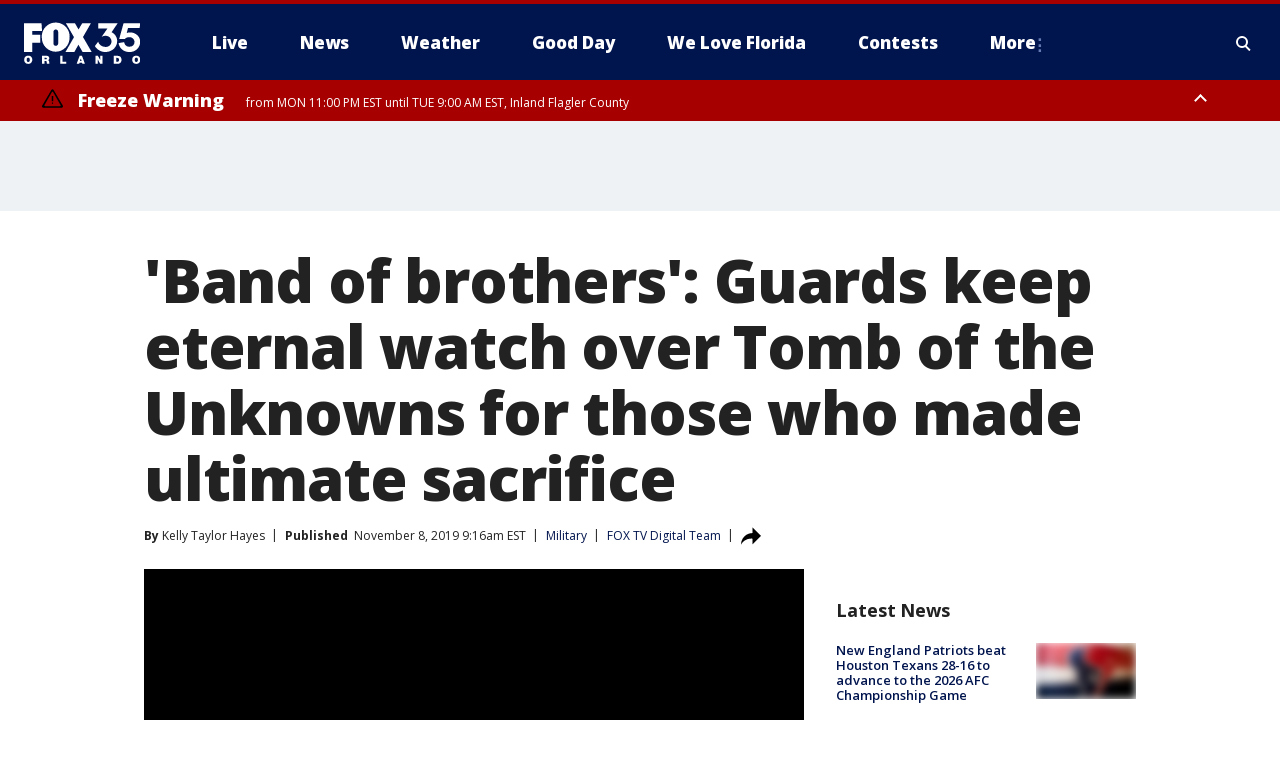

--- FILE ---
content_type: text/html; charset=utf-8
request_url: https://www.fox35orlando.com/news/band-of-brothers-guards-keep-eternal-watch-over-tomb-of-the-unknowns-for-those-who-made-ultimate-sacrifice
body_size: 40519
content:
<!doctype html>
<html data-n-head-ssr lang="en" data-n-head="lang">
  <head>
    <!-- Google Tag Manager -->
    <script>
    function loadGTMIfNotLocalOrPreview() {
      const host = window.location.host.toLowerCase();
      const excludedHosts = ["local", "preview", "stage-preview"];
      if (!excludedHosts.some(excludedHost => host.startsWith(excludedHost))) {
        (function(w,d,s,l,i){w[l]=w[l]||[];w[l].push({'gtm.start':
        new Date().getTime(),event:'gtm.js'});var f=d.getElementsByTagName(s)[0],
        j=d.createElement(s),dl=l!='dataLayer'?'&l='+l:'';j.async=true;j.src=
        'https://www.googletagmanager.com/gtm.js?id='+i+dl;f.parentNode.insertBefore(j,f);
        })(window,document,'script','dataLayer','GTM-TMF4BDJ');
      }
    }
    loadGTMIfNotLocalOrPreview();
    </script>
    <!-- End Google Tag Manager -->
    <title data-n-head="true">&#x27;Band of brothers&#x27;: Guards keep eternal watch over Tomb of the Unknowns for those who made ultimate sacrifice | FOX 35 Orlando</title><meta data-n-head="true" http-equiv="X-UA-Compatible" content="IE=edge,chrome=1"><meta data-n-head="true" name="viewport" content="width=device-width, minimum-scale=1.0, initial-scale=1.0"><meta data-n-head="true" charset="UTF-8"><meta data-n-head="true" name="format-detection" content="telephone=no"><meta data-n-head="true" name="msapplication-square70x70logo" content="//static.foxtv.com/static/orion/img/wofl/favicons/mstile-70x70.png"><meta data-n-head="true" name="msapplication-square150x150logo" content="//static.foxtv.com/static/orion/img/wofl/favicons/mstile-150x150.png"><meta data-n-head="true" name="msapplication-wide310x150logo" content="//static.foxtv.com/static/orion/img/wofl/favicons/mstile-310x150.png"><meta data-n-head="true" name="msapplication-square310x310logo" content="//static.foxtv.com/static/orion/img/wofl/favicons/mstile-310x310.png"><meta data-n-head="true" data-hid="description" name="description" content="Tomb guards maintain a constant vigil day and night, in rain, sleet and snow, to ensure the Unknowns will forever rest with dignity and honor."><meta data-n-head="true" data-hid="fb:app_id" property="fb:app_id" content="1334359346592523"><meta data-n-head="true" data-hid="prism.stationId" name="prism.stationId" content="WOFL_FOX35"><meta data-n-head="true" data-hid="prism.stationCallSign" name="prism.stationCallSign" content="wofl"><meta data-n-head="true" data-hid="prism.channel" name="prism.channel" content="fts"><meta data-n-head="true" data-hid="prism.section" name="prism.section" content="news"><meta data-n-head="true" data-hid="prism.subsection1" name="prism.subsection1" content=""><meta data-n-head="true" data-hid="prism.subsection2" name="prism.subsection2" content=""><meta data-n-head="true" data-hid="prism.subsection3" name="prism.subsection3" content=""><meta data-n-head="true" data-hid="prism.subsection4" name="prism.subsection4" content=""><meta data-n-head="true" data-hid="prism.aggregationType" name="prism.aggregationType" content="subsection"><meta data-n-head="true" data-hid="prism.genre" name="prism.genre" content=""><meta data-n-head="true" data-hid="pagetype" name="pagetype" content="article" scheme="dcterms.DCMIType"><meta data-n-head="true" data-hid="strikepagetype" name="strikepagetype" content="article" scheme="dcterms.DCMIType"><meta data-n-head="true" data-hid="content-creator" name="content-creator" content="tiger"><meta data-n-head="true" data-hid="dc.creator" name="dc.creator" scheme="dcterms.creator" content=""><meta data-n-head="true" data-hid="dc.title" name="dc.title" content="&#x27;Band of brothers&#x27;: Guards keep eternal watch over Tomb of the Unknowns for those who made ultimate sacrifice" lang="en"><meta data-n-head="true" data-hid="dc.subject" name="dc.subject" content=""><meta data-n-head="true" data-hid="dcterms.abstract" name="dcterms.abstract" content="Tomb guards maintain a constant vigil day and night, in rain, sleet and snow, to ensure the Unknowns will forever rest with dignity and honor."><meta data-n-head="true" data-hid="dc.type" name="dc.type" scheme="dcterms.DCMIType" content="Text.Article"><meta data-n-head="true" data-hid="dc.description" name="dc.description" content="Tomb guards maintain a constant vigil day and night, in rain, sleet and snow, to ensure the Unknowns will forever rest with dignity and honor."><meta data-n-head="true" data-hid="dc.language" name="dc.language" scheme="dcterms.RFC4646" content="en-US"><meta data-n-head="true" data-hid="dc.publisher" name="dc.publisher" content="FOX 35 Orlando"><meta data-n-head="true" data-hid="dc.format" name="dc.format" scheme="dcterms.URI" content="text/html"><meta data-n-head="true" data-hid="dc.identifier" name="dc.identifier" scheme="dcterms.URI" content="urn:uri:base64:a00802bd-bbe8-5573-8715-a1559b29ff3c"><meta data-n-head="true" data-hid="dc.source" name="dc.source" content="FOX TV Digital Team"><meta data-n-head="true" data-hid="dc.date" name="dc.date" content="2019-11-08"><meta data-n-head="true" data-hid="dcterms.created" name="dcterms.created" scheme="dcterms.ISO8601" content="2019-11-08T09:16:13-05:00"><meta data-n-head="true" data-hid="dcterms.modified" name="dcterms.modified" scheme="dcterms.ISO8601" content="2019-11-08T09:59:12-05:00"><meta data-n-head="true" data-hid="og:title" property="og:title" content="&#x27;Band of brothers&#x27;: Guards keep eternal watch over Tomb of the Unknowns for those who made ultimate sacrifice"><meta data-n-head="true" data-hid="og:description" property="og:description" content="Tomb guards maintain a constant vigil day and night, in rain, sleet and snow, to ensure the Unknowns will forever rest with dignity and honor."><meta data-n-head="true" data-hid="og:type" property="og:type" content="article"><meta data-n-head="true" data-hid="og:image" property="og:image" content="https://images.foxtv.com/static.fox35orlando.com/www.fox35orlando.com/content/uploads/2019/11/1200/630/Tomb-of-the-Uknown-GETTY.jpg?ve=1&amp;tl=1"><meta data-n-head="true" data-hid="og:image:width" property="og:image:width" content="1280"><meta data-n-head="true" data-hid="og:image:height" property="og:image:height" content="720"><meta data-n-head="true" data-hid="og:url" property="og:url" content="https://www.fox35orlando.com/news/band-of-brothers-guards-keep-eternal-watch-over-tomb-of-the-unknowns-for-those-who-made-ultimate-sacrifice"><meta data-n-head="true" data-hid="og:site_name" property="og:site_name" content="FOX 35 Orlando"><meta data-n-head="true" data-hid="og:locale" property="og:locale" content="en_US"><meta data-n-head="true" data-hid="robots" name="robots" content="index, follow, max-image-preview:large, max-video-preview:-1"><meta data-n-head="true" data-hid="fox.app_version" name="fox.app_version" content="v77"><meta data-n-head="true" data-hid="fox.fix_version" name="fox.fix_version" content="10.2.0"><meta data-n-head="true" data-hid="fox.app_build" name="fox.app_build" content="no build version"><meta data-n-head="true" name="twitter:card" content="summary_large_image"><meta data-n-head="true" name="twitter:site" content="@fox35news"><meta data-n-head="true" name="twitter:site:id" content="@fox35news"><meta data-n-head="true" name="twitter:title" content="&#x27;Band of brothers&#x27;: Guards keep eternal watch over Tomb of the Unknowns for those who made ultimate sacrifice"><meta data-n-head="true" name="twitter:description" content="Tomb guards maintain a constant vigil day and night, in rain, sleet and snow, to ensure the Unknowns will forever rest with dignity and honor."><meta data-n-head="true" name="twitter:image" content="https://images.foxtv.com/static.fox35orlando.com/www.fox35orlando.com/content/uploads/2019/11/1280/720/Tomb-of-the-Uknown-GETTY.jpg?ve=1&amp;tl=1"><meta data-n-head="true" name="twitter:url" content="https://www.fox35orlando.com/news/band-of-brothers-guards-keep-eternal-watch-over-tomb-of-the-unknowns-for-those-who-made-ultimate-sacrifice"><meta data-n-head="true" name="twitter:creator" content="@fox35news"><meta data-n-head="true" name="twitter:creator:id" content="@fox35news"><meta data-n-head="true" name="fox.name" content="Post Landing"><meta data-n-head="true" name="fox.category" content="news"><meta data-n-head="true" name="fox.page_content_category" content="news"><meta data-n-head="true" name="fox.page_name" content="wofl:web:post:article:&#x27;Band of brothers&#x27;: Guards keep eternal watch over Tomb of the Unknowns for those who made ultimate sacrifice | FOX 35 Orlando"><meta data-n-head="true" name="fox.page_content_level_1" content="wofl:web:post"><meta data-n-head="true" name="fox.page_content_level_2" content="wofl:web:post:article"><meta data-n-head="true" name="fox.page_content_level_3" content="wofl:web:post:article:&#x27;Band of brothers&#x27;: Guards keep eternal watch over Tomb of the Unknowns for those who made ultimate sacrifice | FOX 35 Orlando"><meta data-n-head="true" name="fox.page_content_level_4" content="wofl:web:post:article:&#x27;Band of brothers&#x27;: Guards keep eternal watch over Tomb of the Unknowns for those who made ultimate sacrifice | FOX 35 Orlando"><meta data-n-head="true" name="fox.page_type" content="post-article"><meta data-n-head="true" name="fox.page_content_distributor" content="owned"><meta data-n-head="true" name="fox.page_content_type_of_story" content="Digital Original"><meta data-n-head="true" name="fox.author" content=""><meta data-n-head="true" name="fox.page_content_author" content=""><meta data-n-head="true" name="fox.page_content_author_secondary" content="Kelly Taylor Hayes"><meta data-n-head="true" name="fox.page_content_version" content="1.1.0"><meta data-n-head="true" name="fox.publisher" content="FOX TV Digital Team"><meta data-n-head="true" name="fox.page_content_id" content="a00802bd-bbe8-5573-8715-a1559b29ff3c"><meta data-n-head="true" name="fox.page_content_station_originator" content=""><meta data-n-head="true" name="fox.url" content="https://www.fox35orlando.com/news/band-of-brothers-guards-keep-eternal-watch-over-tomb-of-the-unknowns-for-those-who-made-ultimate-sacrifice"><meta data-n-head="true" name="fox.page_canonical_url" content="https://www.fox35orlando.com/news/band-of-brothers-guards-keep-eternal-watch-over-tomb-of-the-unknowns-for-those-who-made-ultimate-sacrifice"><meta data-n-head="true" name="smartbanner:enabled-platforms" content="none"><meta data-n-head="true" property="fb:app_id" content="1334359346592523"><meta data-n-head="true" property="article:opinion" content="false"><meta data-n-head="true" name="keywords" content="Military,News,Us"><meta data-n-head="true" name="classification" content="/FTS/Military,/FTS/News,/FTS/Us"><meta data-n-head="true" name="classification-isa" content="military,news,us"><meta data-n-head="true" name="fox.page_content_tags" content="/FTS/Military,/FTS/News,/FTS/Us"><link data-n-head="true" rel="preconnect" href="https://prod.player.fox.digitalvideoplatform.com" crossorigin="anonymous"><link data-n-head="true" rel="dns-prefetch" href="https://prod.player.fox.digitalvideoplatform.com"><link data-n-head="true" rel="stylesheet" href="https://statics.foxsports.com/static/orion/style/css/scorestrip-external.css"><link data-n-head="true" rel="icon" type="image/x-icon" href="/favicons/wofl/favicon.ico"><link data-n-head="true" rel="stylesheet" href="https://fonts.googleapis.com/css?family=Open+Sans:300,400,400i,600,600i,700,700i,800,800i&amp;display=swap"><link data-n-head="true" rel="stylesheet" href="https://fonts.googleapis.com/css2?family=Rubik:wght@700&amp;display=swap"><link data-n-head="true" rel="schema.dcterms" href="//purl.org/dc/terms/"><link data-n-head="true" rel="schema.prism" href="//prismstandard.org/namespaces/basic/2.1/"><link data-n-head="true" rel="schema.iptc" href="//iptc.org/std/nar/2006-10-01/"><link data-n-head="true" rel="shortcut icon" href="//static.foxtv.com/static/orion/img/wofl/favicons/favicon.ico" type="image/x-icon"><link data-n-head="true" rel="apple-touch-icon" sizes="57x57" href="//static.foxtv.com/static/orion/img/wofl/favicons/apple-touch-icon-57x57.png"><link data-n-head="true" rel="apple-touch-icon" sizes="60x60" href="//static.foxtv.com/static/orion/img/wofl/favicons/apple-touch-icon-60x60.png"><link data-n-head="true" rel="apple-touch-icon" sizes="72x72" href="//static.foxtv.com/static/orion/img/wofl/favicons/apple-touch-icon-72x72.png"><link data-n-head="true" rel="apple-touch-icon" sizes="76x76" href="//static.foxtv.com/static/orion/img/wofl/favicons/apple-touch-icon-76x76.png"><link data-n-head="true" rel="apple-touch-icon" sizes="114x114" href="//static.foxtv.com/static/orion/img/wofl/favicons/apple-touch-icon-114x114.png"><link data-n-head="true" rel="apple-touch-icon" sizes="120x120" href="//static.foxtv.com/static/orion/img/wofl/favicons/apple-touch-icon-120x120.png"><link data-n-head="true" rel="apple-touch-icon" sizes="144x144" href="//static.foxtv.com/static/orion/img/wofl/favicons/apple-touch-icon-144x144.png"><link data-n-head="true" rel="apple-touch-icon" sizes="152x152" href="//static.foxtv.com/static/orion/img/wofl/favicons/apple-touch-icon-152x152.png"><link data-n-head="true" rel="apple-touch-icon" sizes="180x180" href="//static.foxtv.com/static/orion/img/wofl/favicons/apple-touch-icon-180x180.png"><link data-n-head="true" rel="icon" type="image/png" href="//static.foxtv.com/static/orion/img/wofl/favicons/favicon-16x16.png" sizes="16x16"><link data-n-head="true" rel="icon" type="image/png" href="//static.foxtv.com/static/orion/img/wofl/favicons/favicon-32x32.png" sizes="32x32"><link data-n-head="true" rel="icon" type="image/png" href="//static.foxtv.com/static/orion/img/wofl/favicons/favicon-96x96.png" sizes="96x96"><link data-n-head="true" rel="icon" type="image/png" href="//static.foxtv.com/static/orion/img/wofl/favicons/android-chrome-192x192.png" sizes="192x192"><link data-n-head="true" href="https://fonts.gstatic.com" rel="preconnect" crossorigin="true"><link data-n-head="true" href="https://fonts.googleapis.com" rel="preconnect" crossorigin="true"><link data-n-head="true" rel="stylesheet" href="https://fonts.googleapis.com/css?family=Source+Sans+Pro:200,300,400,600,400italic,700,700italic,300,300italic,600italic/"><link data-n-head="true" rel="preconnect" href="https://cdn.segment.com/"><link data-n-head="true" rel="preconnect" href="https://widgets.media.weather.com/"><link data-n-head="true" rel="preconnect" href="https://elections.ap.org/"><link data-n-head="true" rel="preconnect" href="https://www.google-analytics.com/"><link data-n-head="true" rel="preconnect" href="http://static.chartbeat.com/"><link data-n-head="true" rel="preconnect" href="https://sb.scorecardresearch.com/"><link data-n-head="true" rel="preconnect" href="http://www.googletagmanager.com/"><link data-n-head="true" rel="preconnect" href="https://cdn.optimizely.com/"><link data-n-head="true" rel="preconnect" href="https://cdn.segment.com/"><link data-n-head="true" rel="preconnect" href="https://connect.facebook.net/"><link data-n-head="true" rel="preconnect" href="https://prod.player.fox.digitalvideoplatform.com/"><link data-n-head="true" rel="preload" as="script" href="https://prod.player.fox.digitalvideoplatform.com/wpf/v3/3.2.59/wpf_player.js"><link data-n-head="true" rel="prefetch" as="script" href="https://prod.player.fox.digitalvideoplatform.com/wpf/v3/3.2.59/lib/wpf_bitmovin_yospace_player.js"><link data-n-head="true" rel="prefetch" as="script" href="https://prod.player.fox.digitalvideoplatform.com/wpf/v3/3.2.59/lib/wpf_conviva_reporter.js"><link data-n-head="true" rel="prefetch" as="script" href="https://prod.player.fox.digitalvideoplatform.com/wpf/v3/3.2.59/lib/wpf_mux_reporter.js"><link data-n-head="true" rel="prefetch" as="script" href="https://prod.player.fox.digitalvideoplatform.com/wpf/v3/3.2.59/lib/wpf_adobeheartbeat_reporter.js"><link data-n-head="true" rel="prefetch" as="script" href="https://prod.player.fox.digitalvideoplatform.com/wpf/v3/3.2.59/lib/wpf_comscore_reporter.js"><link data-n-head="true" rel="prefetch" as="script" href="https://prod.player.fox.digitalvideoplatform.com/wpf/v3/3.2.59/lib/wpf_controls.js"><link data-n-head="true" rel="canonical" href="https://www.fox35orlando.com/news/band-of-brothers-guards-keep-eternal-watch-over-tomb-of-the-unknowns-for-those-who-made-ultimate-sacrifice"><link data-n-head="true" rel="alternate" type="application/rss+xml" title="News" href="https://www.fox35orlando.com/rss.xml?category=news"><link data-n-head="true" rel="alternate" type="application/rss+xml" title="Military" href="https://www.fox35orlando.com/rss.xml?tag=military"><link data-n-head="true" rel="shorturl" href=""><link data-n-head="true" rel="image_src" href="https://images.foxtv.com/static.fox35orlando.com/www.fox35orlando.com/content/uploads/2019/11/1280/720/Tomb-of-the-Uknown-GETTY.jpg?ve=1&amp;tl=1"><link data-n-head="true" rel="amphtml" href="https://www.fox35orlando.com/news/band-of-brothers-guards-keep-eternal-watch-over-tomb-of-the-unknowns-for-those-who-made-ultimate-sacrifice.amp"><link data-n-head="true" rel="preload" as="image" href="https://static.foxtv.com/www.foxtv.com/content/uploads/2019/11/AAE992C2E5634C999FFC23D2CA8BB85E_4.jpg"><link data-n-head="true" rel="alternate" title="FOX 35 Orlando - News" type="application/rss+xml" href="https://www.fox35orlando.com/rss/category/news"><link data-n-head="true" rel="alternate" title="FOX 35 Orlando - Tag Us Fl" type="application/rss+xml" href="https://www.fox35orlando.com/rss/tags/us,fl"><link data-n-head="true" rel="alternate" title="FOX 35 Orlando - Local News" type="application/rss+xml" href="https://www.fox35orlando.com/rss/category/local-news"><link data-n-head="true" rel="alternate" title="FOX 35 Orlando - Tag Us" type="application/rss+xml" href="https://www.fox35orlando.com/rss/tags/us"><link data-n-head="true" rel="alternate" title="FOX 35 Orlando - Weather" type="application/rss+xml" href="https://www.fox35orlando.com/rss/category/weather"><link data-n-head="true" rel="alternate" title="FOX 35 Orlando - Weather Alerts" type="application/rss+xml" href="https://www.fox35orlando.com/rss/category/weather-alerts"><link data-n-head="true" rel="alternate" title="FOX 35 Orlando - 7 Day Forecast" type="application/rss+xml" href="https://www.fox35orlando.com/rss/category/7-day-forecast"><link data-n-head="true" rel="alternate" title="FOX 35 Orlando - Apps" type="application/rss+xml" href="https://www.fox35orlando.com/rss/category/apps"><link data-n-head="true" rel="alternate" title="FOX 35 Orlando - Traffic" type="application/rss+xml" href="https://www.fox35orlando.com/rss/category/traffic"><link data-n-head="true" rel="alternate" title="FOX 35 Orlando - Pump Patrol" type="application/rss+xml" href="https://www.fox35orlando.com/rss/category/pump-patrol"><link data-n-head="true" rel="alternate" title="FOX 35 Orlando - Shows Good Day" type="application/rss+xml" href="https://www.fox35orlando.com/rss/category/shows,good-day"><link data-n-head="true" rel="alternate" title="FOX 35 Orlando - Tag Series David Does It" type="application/rss+xml" href="https://www.fox35orlando.com/rss/tags/series,david-does-it"><link data-n-head="true" rel="alternate" title="FOX 35 Orlando - Tag News Careforce" type="application/rss+xml" href="https://www.fox35orlando.com/rss/tags/news,careforce"><link data-n-head="true" rel="alternate" title="FOX 35 Orlando - Tag Series Weather Babies" type="application/rss+xml" href="https://www.fox35orlando.com/rss/tags/series,weather-babies"><link data-n-head="true" rel="alternate" title="FOX 35 Orlando - Tag Health Sponsored Advent House Calls" type="application/rss+xml" href="https://www.fox35orlando.com/rss/tags/health,sponsored-advent-house-calls"><link data-n-head="true" rel="alternate" title="FOX 35 Orlando - Tag Theme Parks" type="application/rss+xml" href="https://www.fox35orlando.com/rss/tags/theme-parks"><link data-n-head="true" rel="alternate" title="FOX 35 Orlando - Sports" type="application/rss+xml" href="https://www.fox35orlando.com/rss/category/sports"><link data-n-head="true" rel="alternate" title="FOX 35 Orlando - Tag Nba Magic" type="application/rss+xml" href="https://www.fox35orlando.com/rss/tags/nba,magic"><link data-n-head="true" rel="alternate" title="FOX 35 Orlando - Tag Mls Orlando City Soccer" type="application/rss+xml" href="https://www.fox35orlando.com/rss/tags/mls,orlando-city-soccer"><link data-n-head="true" rel="alternate" title="FOX 35 Orlando - Tag High School" type="application/rss+xml" href="https://www.fox35orlando.com/rss/tags/high-school"><link data-n-head="true" rel="alternate" title="FOX 35 Orlando - Shows" type="application/rss+xml" href="https://www.fox35orlando.com/rss/category/shows"><link data-n-head="true" rel="alternate" title="FOX 35 Orlando - Shows Orlando Matters" type="application/rss+xml" href="https://www.fox35orlando.com/rss/category/shows,orlando-matters"><link data-n-head="true" rel="alternate" title="FOX 35 Orlando - About" type="application/rss+xml" href="https://www.fox35orlando.com/rss/category/about"><link data-n-head="true" rel="alternate" title="FOX 35 Orlando - Team" type="application/rss+xml" href="https://www.fox35orlando.com/rss/category/team"><link data-n-head="true" rel="alternate" title="FOX 35 Orlando - Jobs" type="application/rss+xml" href="https://www.fox35orlando.com/rss/category/jobs"><link data-n-head="true" rel="alternate" title="FOX 35 Orlando - Advertise" type="application/rss+xml" href="https://www.fox35orlando.com/rss/category/advertise"><link data-n-head="true" rel="alternate" title="FOX 35 Orlando - Fox35plus" type="application/rss+xml" href="https://www.fox35orlando.com/rss/category/fox35plus"><link data-n-head="true" rel="alternate" title="FOX 35 Orlando - Closed Captioning" type="application/rss+xml" href="https://www.fox35orlando.com/rss/category/closed-captioning"><link data-n-head="true" rel="alternate" title="FOX 35 Orlando - Fcc Online Public File" type="application/rss+xml" href="https://www.fox35orlando.com/rss/category/fcc-online-public-file"><link data-n-head="true" rel="alternate" title="FOX 35 Orlando - Contests" type="application/rss+xml" href="https://www.fox35orlando.com/rss/category/contests"><link data-n-head="true" rel="alternate" title="FOX 35 Orlando - Live" type="application/rss+xml" href="https://www.fox35orlando.com/rss/category/live"><link data-n-head="true" rel="alternate" title="FOX 35 Orlando - Good Day" type="application/rss+xml" href="https://www.fox35orlando.com/rss/category/good-day"><link data-n-head="true" rel="alternate" title="FOX 35 Orlando - Shows We Love Florida" type="application/rss+xml" href="https://www.fox35orlando.com/rss/category/shows,we-love-florida"><link data-n-head="true" rel="alternate" title="FOX 35 Orlando - Discover the latest breaking news." type="application/rss+xml" href="https://www.fox35orlando.com/latest.xml"><link data-n-head="true" rel="stylesheet" href="//static.foxtv.com/static/orion/css/default/article.rs.css"><link data-n-head="true" rel="stylesheet" href="/css/print.css" media="print"><script data-n-head="true" type="text/javascript" data-hid="pal-script" src="//imasdk.googleapis.com/pal/sdkloader/pal.js"></script><script data-n-head="true" type="text/javascript" src="https://statics.foxsports.com/static/orion/scorestrip.js" async="false" defer="true"></script><script data-n-head="true" type="text/javascript">
        (function (h,o,u,n,d) {
          h=h[d]=h[d]||{q:[],onReady:function(c){h.q.push(c)}}
          d=o.createElement(u);d.async=1;d.src=n
          n=o.getElementsByTagName(u)[0];n.parentNode.insertBefore(d,n)
        })(window,document,'script','https://www.datadoghq-browser-agent.com/datadog-rum-v4.js','DD_RUM')
        DD_RUM.onReady(function() {
          DD_RUM.init({
            clientToken: 'pub6d08621e10189e2259b02648fb0f12e4',
            applicationId: 'f7e50afb-e642-42a0-9619-b32a46fc1075',
            site: 'datadoghq.com',
            service: 'www.fox35orlando.com',
            env: 'prod',
            // Specify a version number to identify the deployed version of your application in Datadog
            version: '1.0.0',
            sampleRate: 20,
            sessionReplaySampleRate: 0,
            trackInteractions: true,
            trackResources: true,
            trackLongTasks: true,
            defaultPrivacyLevel: 'mask-user-input',
          });
          // DD_RUM.startSessionReplayRecording();
        })</script><script data-n-head="true" type="text/javascript" src="https://foxkit.fox.com/sdk/profile/v2.15.0/profile.js" async="false" defer="true"></script><script data-n-head="true" src="https://js.appboycdn.com/web-sdk/5.6/braze.min.js" async="true" defer="true"></script><script data-n-head="true" src="https://c.amazon-adsystem.com/aax2/apstag.js" async="true" defer="true"></script><script data-n-head="true" src="https://www.googletagmanager.com/gtag/js?id=UA-35110429-1" async="true"></script><script data-n-head="true" type="text/javascript">// 86acbd31cd7c09cf30acb66d2fbedc91daa48b86:1701196639.251832
!function(n,r,e,t,c){var i,o="Promise"in n,u={then:function(){return u},catch:function(n){
return n(new Error("Airship SDK Error: Unsupported browser")),u}},s=o?new Promise((function(n,r){i=function(e,t){e?r(e):n(t)}})):u
;s._async_setup=function(n){if(o)try{i(null,n(c))}catch(n){i(n)}},n[t]=s;var a=r.createElement("script");a.src=e,a.async=!0,a.id="_uasdk",
a.rel=t,r.head.appendChild(a)}(window,document,'https://aswpsdkus.com/notify/v1/ua-sdk.min.js',
  'UA', {
    vapidPublicKey: 'BHdwoNzj8LN0ah3VTIVmACUkjC1uPOo6F2CuU-kvp7VmT8mulmtrsBcjVkjHTCFNwyU9Mhpsa7l6o8wW2Q8n8wc=',
    websitePushId: 'web.wofl.prod',
    appKey: '8aTQzWOXS6SyRDmAX6jdsg',
    token: 'MTo4YVRReldPWFM2U3lSRG1BWDZqZHNnOkJCcWRKTzdQNmN5QlgyMHhVZkU1T0dDWDFmZmIxTFdVQ3lSSWNadzg0dDQ'
  });
</script><script data-n-head="true" type="text/javascript">UA.then(sdk => {
        sdk.plugins.load('html-prompt', 'https://aswpsdkus.com/notify/v1/ua-html-prompt.min.js', {
          appearDelay: 5000,
          disappearDelay: 2000000000000000000000000,
          askAgainDelay: 0,
          stylesheet: './css/airship.css',
          auto: false,
          type: 'alert',
          position: 'top',
          i18n: {
            en: {
              title: 'Stay Informed',
              message: 'Receive alerts to the biggest stories worth your time',
              accept: 'Allow',
              deny: 'No Thanks'
            }
          },
          logo: '/favicons/wofl/favicon.ico'
        }).then(plugin => {
          const auditSession = () => {
            const airshipPageViews = parseInt(window.sessionStorage.getItem('currentAirShipPageViews'), 10)
            if (airshipPageViews > 1) {
              plugin.prompt();
              console.info('Airship: prompt called')
              clearInterval(auditInterval);
              window.sessionStorage.setItem('currentAirShipPageViews', 0)
            }
          }
          const auditInterval = setInterval(auditSession, 2000);
        })
      })</script><script data-n-head="true" src="/taboola/taboola.js" type="text/javascript" async="true" defer="true"></script><script data-n-head="true" src="https://scripts.webcontentassessor.com/scripts/ece6d54d5bc7cd222323eda3e3ec42b62f61813a1869ea9cf02e92ec305caaba"></script><script data-n-head="true" src="//static.foxtv.com/static/orion/scripts/core/ag.core.js"></script><script data-n-head="true" src="//static.foxtv.com/static/isa/core.js"></script><script data-n-head="true" src="//static.foxtv.com/static/orion/scripts/station/default/loader.js"></script><script data-n-head="true" src="https://widgets.media.weather.com/wxwidget.loader.js?cid=996314550" defer=""></script><script data-n-head="true" src="https://prod.player.fox.digitalvideoplatform.com/wpf/v3/3.2.59/wpf_player.js" defer="" data-hid="fox-player-main-script"></script><script data-n-head="true" src="//static.foxtv.com/static/leap/loader.js"></script><script data-n-head="true" >(function () {
        var _sf_async_config = window._sf_async_config = (window._sf_async_config || {})
        _sf_async_config.uid = 65824
        _sf_async_config.domain = 'fox35orlando.com'
        _sf_async_config.flickerControl = false
        _sf_async_config.useCanonical = true

        // Function to set ISA-dependent values with proper error handling
        function setISAValues() {
          if (window.FTS && window.FTS.ISA && window.FTS.ISA._meta) {
            try {
              _sf_async_config.sections = window.FTS.ISA._meta.section || ''
              _sf_async_config.authors = window.FTS.ISA._meta.fox['fox.page_content_author'] ||
                                       window.FTS.ISA._meta.fox['fox.page_content_author_secondary'] ||
                                       window.FTS.ISA._meta.raw.publisher || ''
            } catch (e) {
              console.warn('FTS.ISA values not available yet:', e)
              _sf_async_config.sections = ''
              _sf_async_config.authors = ''
            }
          } else {
            // Set default values if ISA is not available
            _sf_async_config.sections = ''
            _sf_async_config.authors = ''

            // Retry after a short delay if ISA is not loaded yet
            setTimeout(setISAValues, 100)
          }
        }

        // Set ISA values initially
        setISAValues()

        _sf_async_config.useCanonicalDomain = true
        function loadChartbeat() {
          var e = document.createElement('script');
            var n = document.getElementsByTagName('script')[0];
            e.type = 'text/javascript';
            e.async = true;
            e.src = '//static.chartbeat.com/js/chartbeat.js';
            n.parentNode.insertBefore(e, n);
        }
        loadChartbeat();
        })()</script><script data-n-head="true" src="//static.chartbeat.com/js/chartbeat_mab.js"></script><script data-n-head="true" src="//static.chartbeat.com/js/chartbeat.js"></script><script data-n-head="true" src="https://interactives.ap.org/election-results/assets/microsite/resizeClient.js" defer=""></script><script data-n-head="true" data-hid="strike-loader" src="https://strike.fox.com/static/fts/display/loader.js" type="text/javascript"></script><script data-n-head="true" >
          (function() {
              window.foxstrike = window.foxstrike || {};
              window.foxstrike.cmd = window.foxstrike.cmd || [];
          })()
        </script><script data-n-head="true" type="application/ld+json">{"@context":"http://schema.org","@type":"NewsArticle","mainEntityOfPage":"https://www.fox35orlando.com/news/band-of-brothers-guards-keep-eternal-watch-over-tomb-of-the-unknowns-for-those-who-made-ultimate-sacrifice","headline":"'Band of brothers': Guards keep eternal watch over Tomb of the Unknowns for those who made ultimate sacrifice","articleBody":"Perched atop a hill overlooking the nation&#x2019;s capital, the Tomb of the Unknown Soldier at Arlington National Cemetery is a monument honoring the brave U.S. service members throughout history whose remains have not been identified.The iconic memorial has been continuously guarded 24 hours a day since 1937 and depicts three carved Greek figures representing peace, victory and valor on its marble stone. Inscribed on the back of the tomb are the words: &#x201C;Here rests in honored glory an American soldier known but to God.&#x201D;The monument, which welcomes thousands of visitors each year, is the final resting place for Unknowns of World War I, World War II and the Korean War.Tomb guards, who are members of the 3rd U.S. Infantry known as the &#x201C;Old Guard,&#x201D; maintain a constant vigil day and night at the monument to ensure the Unknowns will forever rest with dignity and honor.&#x201C;There are families out there that will never have closure,&#x201D; said Sentinel Spc. Preston Millison, 3rd U.S. Infantry Regiment (The Old Guard), who has conducted more than 600 walks guarding the tomb. &#x201C;That soldier has gave absolutely everything, and there is nothing more for him to give.&#x201D;The monument&#x2019;s history dates back to 1921, when Congress approved the burial of an unidentified American soldier from World War I in the plaza of Arlington National Cemetery&apos;s new Memorial Amphitheater. The WWI &#x201C;Unknown&#x201D; arrived in Washington, D.C. in November of that year and lay in state at the Capitol Rotunda &#x2014; with thousands of visitors lining up to pay their respects, according to Arlington National Cemetery&apos;s <a href=\"https://www.arlingtoncemetery.mil/Explore/Tomb-of-the-Unknown-Soldier\">website</a>.The casket was then transported to the Memorial Amphitheater, where President Warren G. Harding placed the Medal of Honor and Distinguished Service Cross on the casket, and foreign dignitaries added more medals.It was eventually lowered into the crypt. A bugler played &#x201C;Taps,&quot; followed by the battery firing a 21-gun salute, and &quot;the Unknown Soldier was home,&quot; the cemetery&#x2019;s website reads.Many people visited Arlington National Cemetery in the following years to pay their respects at the Tomb of the Unknown Soldier, which soon came to symbolize the sacrifices of all U.S. service members.And while many respectful mourners flocked to the tomb, so did tourists who left trash strewn around the site, as well as photographers who set up shop at the tomb and charged people to take their picture, according to Arlington National Cemetery.This led Congress to establish a military guard to protect the tomb. And since July 2, 1937, those interred at the Tomb of the Unknown Soldier, also known as Tomb of the Unknowns, have never been alone. Sentinels of the 3rd U.S. Infantry later assumed these duties in 1948 &#x2014; maintaining a constant watch regardless of weather conditions.&#xA0;Millison, who holds badge number 633 and <a href=\"https://www.facebook.com/usarmyoldguard/posts/spc-preston-millison-sentinel-3d-us-infantry-regiment-the-old-guard-conducts-his/1364045376952901/\">conducted his last walk in 2016</a>, said the monument helps visitors walk away with &#x201C;a new meaning of what it means to have sacrifice and dedication to something greater than one&#x2019;s self.&#x201D;&#x201C;When you come here and you watch the tomb guards and you see the surrounding cemetery, the sea of white headstones, it really brings home a higher understanding of what your role is in this country and how fortunate you are to be in this country,&#x201D; said Millison.Working 26-hour shifts that begin around 4 a.m., Millison described it as &#x201C;one of the most serious jobs you can have.&#x201D;Between hourly changing of the guard ceremonies, the tomb sentinels follow a meticulous routine when watching over the graves, including marching 21 steps down a black mat, turning and facing east for 21 seconds, then turning and facing north for 21 seconds, and then retracing the 21 steps. The number of steps symbolize the 21-gun salute.The tomb guards are perfectionists, polishing their shoes and conducting other duties like clockwork.&#x201C;It&#x2019;s just like a band of brothers,&#x201D; Millison said. &#x201C;Everybody&#x2019;s got each other&#x2019;s back, no matter what.&#x201D;Today, the sarcophagus built above the tomb of the soldier who served in WWI sits in front of the three marble slabs that identify the crypts of the soldiers from WWII and Korea, as well as all missing U.S. service members from the Vietnam War.The sentinels not only guard the Unknown Soldiers, but also everything around the nation&#x2019;s most hallowed ground.&#x201C;We&#x2019;re here to guard and safeguard everything here, including the family members, the veterans,&#x201D; Millison explained. &#x201C;Everybody here is under our protection. And every soldier that is buried here, and every family member that is buried here will always be guarded by us, no matter what.&#x201D;Arlington National Cemetery is the final resting place of more than 400,000 men and women, including U.S. presidents, flag raisers pictured on Iwo Jima, and Civil War generals.&#x201C;You really see the sacrifices that have been made for this country,&#x201D; Millison said. &#x201C;You can go anywhere in this cemetery and there are people interred here from all the wars from America&#x2019;s history.&#x201D;Millison said the job makes every tomb sentinel &#x201C;hit their wall,&#x201D; but those who are able to keep going have what it takes to stand guard.&#x201C;I hit my wall three times,&#x201D; Millison said. &#x201C;But each time I just tried to pick up the pieces and keep going because in the end it&#x2019;s worth it.&#x201D;<em>This story was reported from Cincinnati.</em>","datePublished":"2019-11-08T09:16:13-05:00","dateModified":"2019-11-08T09:16:13-05:00","description":"Tomb guards maintain a constant vigil day and night, in rain, sleet and snow, to ensure the Unknowns will forever rest with dignity and honor.","author":{"@type":"Person","name":"FOX TV Digital Team"},"publisher":{"@type":"NewsMediaOrganization","name":"FOX 35 Orlando","alternateName":"WOFL, FOX 35","url":"https://www.fox35orlando.com/","sameAs":["https://www.facebook.com/FOX35Orlando/","https://twitter.com/fox35orlando","https://www.instagram.com/fox35orlando/","https://www.youtube.com/@fox35","https://en.wikipedia.org/wiki/WOFL","https://www.wikidata.org/wiki/Q7953804","https://www.wikidata.org/wiki/Q7953804"],"foundingDate":"1974-03-31","logo":{"@type":"ImageObject","url":"https://static.foxtv.com/static/orion/img/wofl/favicons/favicon-96x96.png","width":"96","height":"96"},"contactPoint":[{"@type":"ContactPoint","telephone":"+1-407-942-8000","contactType":"news desk"}],"address":{"@type":"PostalAddress","addressLocality":"Lake Mary","addressRegion":"Florida","postalCode":"32746","streetAddress":"35 Skyline Drive","addressCountry":{"@type":"Country","name":"US"}}},"image":{"@type":"ImageObject","url":"https://static.fox35orlando.com/www.fox35orlando.com/content/uploads/2019/11/Tomb-of-the-Uknown-GETTY.jpg","width":"1280","height":"720"},"url":"https://www.fox35orlando.com/news/band-of-brothers-guards-keep-eternal-watch-over-tomb-of-the-unknowns-for-those-who-made-ultimate-sacrifice","isAccessibleForFree":true,"keywords":"military,news,us"}</script><link rel="preload" href="/_wzln/00bd6d03018b5756c4fc.js" as="script"><link rel="preload" href="/_wzln/376f0263662b8ef9a7f8.js" as="script"><link rel="preload" href="/_wzln/6b27e2b92eb7e58c1613.js" as="script"><link rel="preload" href="/_wzln/aa6a282436ec7da785c1.js" as="script"><link rel="preload" href="/_wzln/c65045579099cf7469da.js" as="script"><link rel="preload" href="/_wzln/516060b57e00bd8ee58c.js" as="script"><link rel="preload" href="/_wzln/112994dc81801a2947f5.js" as="script"><link rel="preload" href="/_wzln/9ae97e1f407727287419.js" as="script"><style data-vue-ssr-id="3d723bd8:0 153764a8:0 4783c553:0 01f125af:0 7e965aea:0 fe2c1b5a:0 c789a71e:0 2151d74a:0 5fac22c6:0 4f269fee:0 c23b5e74:0 403377d7:0 3979e5e6:0 59bee381:0 278cf65e:0 4a3d6b7a:0 42dc6fe6:0 3c367053:0 dfdcd1d2:0 5c0b7ab5:0 c061adc6:0 d9a0143c:0">.v-select{position:relative;font-family:inherit}.v-select,.v-select *{box-sizing:border-box}@keyframes vSelectSpinner{0%{transform:rotate(0deg)}to{transform:rotate(1turn)}}.vs__fade-enter-active,.vs__fade-leave-active{pointer-events:none;transition:opacity .15s cubic-bezier(1,.5,.8,1)}.vs__fade-enter,.vs__fade-leave-to{opacity:0}.vs--disabled .vs__clear,.vs--disabled .vs__dropdown-toggle,.vs--disabled .vs__open-indicator,.vs--disabled .vs__search,.vs--disabled .vs__selected{cursor:not-allowed;background-color:#f8f8f8}.v-select[dir=rtl] .vs__actions{padding:0 3px 0 6px}.v-select[dir=rtl] .vs__clear{margin-left:6px;margin-right:0}.v-select[dir=rtl] .vs__deselect{margin-left:0;margin-right:2px}.v-select[dir=rtl] .vs__dropdown-menu{text-align:right}.vs__dropdown-toggle{-webkit-appearance:none;-moz-appearance:none;appearance:none;display:flex;padding:0 0 4px;background:none;border:1px solid rgba(60,60,60,.26);border-radius:4px;white-space:normal}.vs__selected-options{display:flex;flex-basis:100%;flex-grow:1;flex-wrap:wrap;padding:0 2px;position:relative}.vs__actions{display:flex;align-items:center;padding:4px 6px 0 3px}.vs--searchable .vs__dropdown-toggle{cursor:text}.vs--unsearchable .vs__dropdown-toggle{cursor:pointer}.vs--open .vs__dropdown-toggle{border-bottom-color:transparent;border-bottom-left-radius:0;border-bottom-right-radius:0}.vs__open-indicator{fill:rgba(60,60,60,.5);transform:scale(1);transition:transform .15s cubic-bezier(1,-.115,.975,.855);transition-timing-function:cubic-bezier(1,-.115,.975,.855)}.vs--open .vs__open-indicator{transform:rotate(180deg) scale(1)}.vs--loading .vs__open-indicator{opacity:0}.vs__clear{fill:rgba(60,60,60,.5);padding:0;border:0;background-color:transparent;cursor:pointer;margin-right:8px}.vs__dropdown-menu{display:block;box-sizing:border-box;position:absolute;top:calc(100% - 1px);left:0;z-index:1000;padding:5px 0;margin:0;width:100%;max-height:350px;min-width:160px;overflow-y:auto;box-shadow:0 3px 6px 0 rgba(0,0,0,.15);border:1px solid rgba(60,60,60,.26);border-top-style:none;border-radius:0 0 4px 4px;text-align:left;list-style:none;background:#fff}.vs__no-options{text-align:center}.vs__dropdown-option{line-height:1.42857143;display:block;padding:3px 20px;clear:both;color:#333;white-space:nowrap;cursor:pointer}.vs__dropdown-option--highlight{background:#5897fb;color:#fff}.vs__dropdown-option--deselect{background:#fb5858;color:#fff}.vs__dropdown-option--disabled{background:inherit;color:rgba(60,60,60,.5);cursor:inherit}.vs__selected{display:flex;align-items:center;background-color:#f0f0f0;border:1px solid rgba(60,60,60,.26);border-radius:4px;color:#333;line-height:1.4;margin:4px 2px 0;padding:0 .25em;z-index:0}.vs__deselect{display:inline-flex;-webkit-appearance:none;-moz-appearance:none;appearance:none;margin-left:4px;padding:0;border:0;cursor:pointer;background:none;fill:rgba(60,60,60,.5);text-shadow:0 1px 0 #fff}.vs--single .vs__selected{background-color:transparent;border-color:transparent}.vs--single.vs--loading .vs__selected,.vs--single.vs--open .vs__selected{position:absolute;opacity:.4}.vs--single.vs--searching .vs__selected{display:none}.vs__search::-webkit-search-cancel-button{display:none}.vs__search::-ms-clear,.vs__search::-webkit-search-decoration,.vs__search::-webkit-search-results-button,.vs__search::-webkit-search-results-decoration{display:none}.vs__search,.vs__search:focus{-webkit-appearance:none;-moz-appearance:none;appearance:none;line-height:1.4;font-size:1em;border:1px solid transparent;border-left:none;outline:none;margin:4px 0 0;padding:0 7px;background:none;box-shadow:none;width:0;max-width:100%;flex-grow:1;z-index:1}.vs__search::-moz-placeholder{color:inherit}.vs__search::placeholder{color:inherit}.vs--unsearchable .vs__search{opacity:1}.vs--unsearchable:not(.vs--disabled) .vs__search{cursor:pointer}.vs--single.vs--searching:not(.vs--open):not(.vs--loading) .vs__search{opacity:.2}.vs__spinner{align-self:center;opacity:0;font-size:5px;text-indent:-9999em;overflow:hidden;border:.9em solid hsla(0,0%,39.2%,.1);border-left-color:rgba(60,60,60,.45);transform:translateZ(0);animation:vSelectSpinner 1.1s linear infinite;transition:opacity .1s}.vs__spinner,.vs__spinner:after{border-radius:50%;width:5em;height:5em}.vs--loading .vs__spinner{opacity:1}
.fts-scorestrip-wrap{width:100%}.fts-scorestrip-wrap .fts-scorestrip-container{padding:0 16px;max-width:1280px;margin:0 auto}@media screen and (min-width:1024px){.fts-scorestrip-wrap .fts-scorestrip-container{padding:15px 24px}}
.fts-scorestrip-wrap[data-v-75d386ae]{width:100%}.fts-scorestrip-wrap .fts-scorestrip-container[data-v-75d386ae]{padding:0 16px;max-width:1280px;margin:0 auto}@media screen and (min-width:1024px){.fts-scorestrip-wrap .fts-scorestrip-container[data-v-75d386ae]{padding:15px 24px}}@media(min-width:768px)and (max-width:1280px){.main-content-new-layout[data-v-75d386ae]{padding:10px}}
#xd-channel-container[data-v-0130ae53]{margin:0 auto;max-width:1280px;height:1px}#xd-channel-fts-iframe[data-v-0130ae53]{position:relative;top:-85px;left:86.1%;width:100%;display:none}@media (min-width:768px) and (max-width:1163px){#xd-channel-fts-iframe[data-v-0130ae53]{left:84%}}@media (min-width:768px) and (max-width:1056px){#xd-channel-fts-iframe[data-v-0130ae53]{left:81%}}@media (min-width:768px) and (max-width:916px){#xd-channel-fts-iframe[data-v-0130ae53]{left:79%}}@media (min-width:769px) and (max-width:822px){#xd-channel-fts-iframe[data-v-0130ae53]{left:77%}}@media (min-width:400px) and (max-width:767px){#xd-channel-fts-iframe[data-v-0130ae53]{display:none!important}}.branding[data-v-0130ae53]{padding-top:0}@media (min-width:768px){.branding[data-v-0130ae53]{padding-top:10px}}
.title--hide[data-v-b8625060]{display:none}
#fox-id-logged-in[data-v-f7244ab2]{display:none}.button-reset[data-v-f7244ab2]{background:none;border:none;padding:0;cursor:pointer;outline:inherit}.watch-live[data-v-f7244ab2]{background-color:#a70000;border-radius:3px;margin-top:16px;margin-right:-10px;padding:8px 9px;max-height:31px}.watch-live>a[data-v-f7244ab2]{color:#fff;font-weight:900;font-size:12px}.small-btn-grp[data-v-f7244ab2]{display:flex}.sign-in[data-v-f7244ab2]{width:43px;height:17px;font-size:12px;font-weight:800;font-stretch:normal;font-style:normal;line-height:normal;letter-spacing:-.25px;color:#fff}.sign-in-mobile[data-v-f7244ab2]{margin:16px 12px 0 0}.sign-in-mobile[data-v-f7244ab2],.sign-in-tablet-and-up[data-v-f7244ab2]{background-color:#334f99;width:59px;height:31px;border-radius:3px}.sign-in-tablet-and-up[data-v-f7244ab2]{float:left;margin-right:16px;margin-top:24px}.sign-in-tablet-and-up[data-v-f7244ab2]:hover{background-color:#667bb3}.avatar-desktop[data-v-f7244ab2]{width:28px;height:28px;float:left;margin-right:16px;margin-top:24px}.avatar-mobile[data-v-f7244ab2]{width:33px;height:33px;margin:16px 12px 0 0}
.alert-storm .alert-text[data-v-6e1c7e98]{top:0}.alert-storm .alert-info a[data-v-6e1c7e98]{color:#fff}.alert-storm .alert-title[data-v-6e1c7e98]:before{display:inline-block;position:absolute;left:-18px;top:2px;height:15px;width:12px;background:url(//static.foxtv.com/static/orion/img/core/s/weather/warning.svg) no-repeat;background-size:contain}@media (min-width:768px){.alert-storm .alert-title[data-v-6e1c7e98]:before{left:0;top:0;height:24px;width:21px}}
.min-height-ad[data-v-2c3e8482]{min-height:0}.pre-content .min-height-ad[data-v-2c3e8482]{min-height:90px}@media only screen and (max-width:767px){.page-content .lsf-mobile[data-v-2c3e8482],.right-rail .lsf-mobile[data-v-2c3e8482],.sidebar-secondary .lsf-mobile[data-v-2c3e8482]{min-height:300px;min-width:250px}}@media only screen and (min-width:768px){.right-rail .lsf-ban[data-v-2c3e8482],.sidebar-secondary .lsf-ban[data-v-2c3e8482]{min-height:250px;min-width:300px}.post-content .lsf-lb[data-v-2c3e8482],.pre-content .lsf-lb[data-v-2c3e8482]{min-height:90px;min-width:728px}}
.tags[data-v-6c8e215c]{flex-wrap:wrap;color:#979797;font-weight:400;line-height:normal}.tags[data-v-6c8e215c],.tags-tag[data-v-6c8e215c]{display:flex;font-family:Open Sans;font-size:18px;font-style:normal}.tags-tag[data-v-6c8e215c]{color:#041431;background-color:#e6e9f3;min-height:40px;align-items:center;justify-content:center;border-radius:10px;margin:10px 10px 10px 0;padding:10px 15px;grid-gap:10px;gap:10px;color:#036;font-weight:700;line-height:23px}.tags-tag[data-v-6c8e215c]:last-of-type{margin-right:0}.headlines-related.center[data-v-6c8e215c]{margin-bottom:0}#taboola-mid-article-thumbnails[data-v-6c8e215c]{padding:28px 100px}@media screen and (max-width:767px){#taboola-mid-article-thumbnails[data-v-6c8e215c]{padding:0}}
.no-separator[data-v-08416276]{padding-left:0}.no-separator[data-v-08416276]:before{content:""}
.outside[data-v-6d0ce7d9]{width:100vw;height:100vh;position:fixed;top:0;left:0}
.social-icons[data-v-10e60834]{background:#fff;box-shadow:0 0 20px rgba(0,0,0,.15);border-radius:5px}.social-icons a[data-v-10e60834]{overflow:visible}
.video-wrapper[data-v-4292be72]{position:relative;width:100%;padding-bottom:56.25%;height:0;overflow:hidden;display:flex;flex-direction:column}.video-wrapper .sr-only[data-v-4292be72]{position:absolute;width:1px;height:1px;padding:0;margin:-1px;overflow:hidden;clip:rect(0,0,0,0);white-space:nowrap;border:0}.video-wrapper iframe[data-v-4292be72]{position:absolute;top:0;left:0;width:100%;height:100%;border:0}
.ui-buffering-overlay-indicator[data-v-7f269eba]{animation:ui-fancy-data-v-7f269eba 2s ease-in infinite;background:url("data:image/svg+xml;charset=utf-8,%3Csvg xmlns='http://www.w3.org/2000/svg' viewBox='0 0 32 32'%3E%3Cstyle%3E.st1{fill-rule:evenodd;clip-rule:evenodd;fill:%231fabe2}%3C/style%3E%3Cpath class='st1' d='M8 8h16v16H8z' opacity='.302'/%3E%3Cpath class='st1' d='M23 7H9c-1.1 0-2 .9-2 2v14c0 1.1.9 2 2 2h14c1.1 0 2-.9 2-2V9c0-1.1-.9-2-2-2zm0 16H9V9h14v14z'/%3E%3C/svg%3E") no-repeat 50%;background-size:contain;display:inline-block;height:2em;margin:.2em;width:2em}.ui-buffering-overlay-indicator[data-v-7f269eba]:first-child{animation-delay:0s}.ui-buffering-overlay-indicator[data-v-7f269eba]:nth-child(2){animation-delay:.2s}.ui-buffering-overlay-indicator[data-v-7f269eba]:nth-child(3){animation-delay:.4s}@keyframes ui-fancy-data-v-7f269eba{0%{opacity:0;transform:scale(1)}20%{opacity:1}30%{opacity:1}50%{opacity:0;transform:scale(2)}to{opacity:0;transform:scale(3)}}.vod-loading-player-container[data-v-7f269eba]{position:absolute;top:0;left:0;width:100%;height:100%;background:#000;z-index:10}.buffering-group[data-v-7f269eba],.vod-loading-player-container[data-v-7f269eba]{display:flex;align-items:center;justify-content:center}.vod-player-container[data-v-7f269eba]{position:relative;width:100%;padding-bottom:56.25%;background-color:#000;overflow:hidden}.player-instance[data-v-7f269eba],div[id^=player-][data-v-7f269eba]{position:absolute;top:0;left:0;width:100%;height:100%;display:block}
.full-width-image[data-v-0dea8073]{display:block}.full-width-image .info[data-v-0dea8073]{padding:16px 0;border-bottom:1px solid #e6e9f3;margin-bottom:16px}.full-width-image .info p[data-v-0dea8073]{display:block;color:#666;font-size:12px;line-height:18px;margin-bottom:0}.full-width-image img[data-v-0dea8073]{width:100%}@media (min-width:768px){.full-width-image .info p[data-v-0dea8073]{font-size:13px;line-height:18px}}@media (min-width:1280px){.full-width-image .info p[data-v-0dea8073]{font-size:14px;line-height:24px;color:#666}}
.collection .heading .title[data-v-74e027ca]{line-height:34px}
.responsive-image__container[data-v-2c4f2ba8]{overflow:hidden}.responsive-image__lazy-container[data-v-2c4f2ba8]{background-size:cover;background-position:50%;filter:blur(4px)}.responsive-image__lazy-container.loaded[data-v-2c4f2ba8]{filter:blur(0);transition:filter .3s ease-out}.responsive-image__picture[data-v-2c4f2ba8]{position:absolute;top:0;left:0}.rounded[data-v-2c4f2ba8]{border-radius:50%}
.live-main .collection-trending[data-v-51644bd2]{padding-left:0;padding-right:0}@media only screen and (max-width:375px) and (orientation:portrait){.live-main .collection-trending[data-v-51644bd2]{padding-left:10px;padding-right:10px}}@media (min-width:769px) and (max-width:1023px){.live-main .collection-trending[data-v-51644bd2]{padding-left:24px;padding-right:24px}}@media (min-width:1024px) and (max-width:2499px){.live-main .collection-trending[data-v-51644bd2]{padding-left:0;padding-right:0}}
h2[data-v-6b12eae0]{color:#01154d;font-size:26px;font-weight:900;font-family:Open Sans,Helvetica Neue,Helvetica,Arial,sans-serif;line-height:30px;padding-top:5px}.you-might-also-like .subheader[data-v-6b12eae0]{background-color:#fff;display:block;position:relative;z-index:2;font-size:15px;width:180px;margin:0 auto;color:#666;font-family:Open Sans,Helvetica Neue,Helvetica,Arial,sans-serif;font-weight:600}.you-might-also-like-form[data-v-6b12eae0]{width:100%;max-width:300px;margin:0 auto;display:block;padding-bottom:25px;box-sizing:border-box}.you-might-also-like-form .checkbox-group[data-v-6b12eae0]{color:#666;border-top:2px solid #666;text-align:left;font-size:14px;margin-top:-10px;padding-top:10px}.you-might-also-like-form .checkbox-group .item[data-v-6b12eae0]{display:flex;flex-direction:column;margin-left:10px;padding:10px 0}.you-might-also-like-form .checkbox-group .item label[data-v-6b12eae0]{color:#666;font-family:Open Sans,Helvetica Neue,Helvetica,Arial,sans-serif;line-height:18px;font-weight:600;font-size:14px}.you-might-also-like-form .checkbox-group .item span[data-v-6b12eae0]{margin-left:22px;font-weight:200;display:block}.you-might-also-like-form input[type=submit][data-v-6b12eae0]{margin-top:10px;background-color:#01154d;color:#fff;font-family:Source Sans Pro,arial,helvetica,sans-serif;font-size:16px;line-height:35px;font-weight:900;border-radius:2px;margin-bottom:0;padding:0;height:60px;-moz-appearance:none;appearance:none;-webkit-appearance:none}div.newsletter-signup[data-v-6b12eae0]{background-color:#fff;margin:0 auto;max-width:600px;width:100%}div.nlw-outer[data-v-6b12eae0]{padding:16px 0}div.nlw-inner[data-v-6b12eae0]{display:block;text-align:center;margin:0 auto;border:1px solid #666;border-top:12px solid #01154d;height:100%;width:auto}div.nlw-inner h2[data-v-6b12eae0]{color:#01154d;font-size:26px;font-weight:700;font-family:Open Sans,Helvetica Neue,Helvetica,Arial,sans-serif;line-height:30px;padding-top:5px;margin:.67em}#other-newsletter-form[data-v-6b12eae0],p[data-v-6b12eae0]{font-size:13px;line-height:18px;font-weight:600;padding:10px;margin:1em 0}#nlw-tos[data-v-6b12eae0],#other-newsletter-form[data-v-6b12eae0],p[data-v-6b12eae0]{color:#666;font-family:Open Sans,Helvetica Neue,Helvetica,Arial,sans-serif}#nlw-tos[data-v-6b12eae0]{font-size:14px;font-weight:300;padding:0 10px 10px;margin:0 0 30px}#nlw-tos a[data-v-6b12eae0]{text-decoration:none;color:#01154d;font-weight:600}div.nlw-inner form[data-v-6b12eae0]{width:100%;max-width:300px;margin:0 auto;display:block;padding-bottom:25px;box-sizing:border-box}div.nlw-inner form input[data-v-6b12eae0]{height:50px;width:95%;border:none}div.nlw-inner form input[type=email][data-v-6b12eae0]{background-color:#efefef;color:#666;border-radius:0;font-size:14px;padding-left:4%}div.nlw-inner form input[type=checkbox][data-v-6b12eae0]{height:12px;width:12px}div.nlw-inner #newsletter-form input[type=submit][data-v-6b12eae0]{background-color:#a80103;font-size:19px;margin-top:15px;height:50px}div.nlw-inner #newsletter-form input[type=submit][data-v-6b12eae0],div.nlw-inner #other-newsletter-form input[type=submit][data-v-6b12eae0]{color:#fff;font-family:Source Sans Pro,arial,helvetica,sans-serif;line-height:35px;font-weight:900;border-radius:2px;-moz-appearance:none;appearance:none;-webkit-appearance:none}div.nlw-inner #other-newsletter-form input[type=submit][data-v-6b12eae0]{background-color:#01154d;font-size:16px;margin-bottom:8px;padding:4px;height:60px}div.nlw-inner form input[type=submit][data-v-6b12eae0]:hover{cursor:pointer}div.nlw-inner #other-newsletter-form[data-v-6b12eae0]{color:#666;border-top:2px solid #666;text-align:left;font-size:14px;margin-top:-10px;padding-top:20px}
.social-icons-footer .yt a[data-v-469bc58a]:after{background-image:url(/social-media/yt-icon.svg)}.social-icons-footer .link a[data-v-469bc58a]:after,.social-icons-footer .yt a[data-v-469bc58a]:after{background-position:0 0;background-size:100% 100%;background-repeat:no-repeat;height:16px;width:16px}.social-icons-footer .link a[data-v-469bc58a]:after{background-image:url(/social-media/link-icon.svg)}
.site-banner .btn-wrap-host[data-v-bd70ad56]:before{font-size:16px!important;line-height:1.5!important}.site-banner .btn-wrap-saf[data-v-bd70ad56]:before{font-size:20px!important}.site-banner .btn-wrap-ff[data-v-bd70ad56]:before{font-size:19.5px!important}
.banner-carousel[data-v-b03e4d42]{overflow:hidden}.banner-carousel[data-v-b03e4d42],.carousel-container[data-v-b03e4d42]{position:relative;width:100%}.carousel-track[data-v-b03e4d42]{display:flex;transition:transform .5s ease-in-out;width:100%}.carousel-slide[data-v-b03e4d42]{flex:0 0 100%;width:100%}.carousel-indicators[data-v-b03e4d42]{position:absolute;bottom:10px;left:50%;transform:translateX(-50%);display:flex;grid-gap:8px;gap:8px;z-index:10}.carousel-indicator[data-v-b03e4d42]{width:8px;height:8px;border-radius:50%;border:none;background-color:hsla(0,0%,100%,.5);cursor:pointer;transition:background-color .3s ease}.carousel-indicator.active[data-v-b03e4d42]{background-color:#fff}.carousel-indicator[data-v-b03e4d42]:hover{background-color:hsla(0,0%,100%,.8)}.site-banner .banner-carousel[data-v-b03e4d42],.site-banner .carousel-container[data-v-b03e4d42],.site-banner .carousel-slide[data-v-b03e4d42],.site-banner .carousel-track[data-v-b03e4d42]{height:100%}</style>
   
<script>(window.BOOMR_mq=window.BOOMR_mq||[]).push(["addVar",{"rua.upush":"false","rua.cpush":"true","rua.upre":"false","rua.cpre":"true","rua.uprl":"false","rua.cprl":"false","rua.cprf":"false","rua.trans":"SJ-70d3e56f-060d-44d9-b434-6daa0ef3e274","rua.cook":"false","rua.ims":"false","rua.ufprl":"false","rua.cfprl":"false","rua.isuxp":"false","rua.texp":"norulematch","rua.ceh":"false","rua.ueh":"false","rua.ieh.st":"0"}]);</script>
                              <script>!function(a){var e="https://s.go-mpulse.net/boomerang/",t="addEventListener";if("False"=="True")a.BOOMR_config=a.BOOMR_config||{},a.BOOMR_config.PageParams=a.BOOMR_config.PageParams||{},a.BOOMR_config.PageParams.pci=!0,e="https://s2.go-mpulse.net/boomerang/";if(window.BOOMR_API_key="G7KH8-JL84R-3PGXQ-9KJTF-EYNND",function(){function n(e){a.BOOMR_onload=e&&e.timeStamp||(new Date).getTime()}if(!a.BOOMR||!a.BOOMR.version&&!a.BOOMR.snippetExecuted){a.BOOMR=a.BOOMR||{},a.BOOMR.snippetExecuted=!0;var i,_,o,r=document.createElement("iframe");if(a[t])a[t]("load",n,!1);else if(a.attachEvent)a.attachEvent("onload",n);r.src="javascript:void(0)",r.title="",r.role="presentation",(r.frameElement||r).style.cssText="width:0;height:0;border:0;display:none;",o=document.getElementsByTagName("script")[0],o.parentNode.insertBefore(r,o);try{_=r.contentWindow.document}catch(O){i=document.domain,r.src="javascript:var d=document.open();d.domain='"+i+"';void(0);",_=r.contentWindow.document}_.open()._l=function(){var a=this.createElement("script");if(i)this.domain=i;a.id="boomr-if-as",a.src=e+"G7KH8-JL84R-3PGXQ-9KJTF-EYNND",BOOMR_lstart=(new Date).getTime(),this.body.appendChild(a)},_.write("<bo"+'dy onload="document._l();">'),_.close()}}(),"".length>0)if(a&&"performance"in a&&a.performance&&"function"==typeof a.performance.setResourceTimingBufferSize)a.performance.setResourceTimingBufferSize();!function(){if(BOOMR=a.BOOMR||{},BOOMR.plugins=BOOMR.plugins||{},!BOOMR.plugins.AK){var e="true"=="true"?1:0,t="",n="amh6yuqxzcojs2loogaq-f-6e0d21274-clientnsv4-s.akamaihd.net",i="false"=="true"?2:1,_={"ak.v":"39","ak.cp":"851799","ak.ai":parseInt("544553",10),"ak.ol":"0","ak.cr":8,"ak.ipv":4,"ak.proto":"h2","ak.rid":"1dc01819","ak.r":44268,"ak.a2":e,"ak.m":"dscr","ak.n":"ff","ak.bpcip":"3.15.236.0","ak.cport":44220,"ak.gh":"23.192.164.153","ak.quicv":"","ak.tlsv":"tls1.3","ak.0rtt":"","ak.0rtt.ed":"","ak.csrc":"-","ak.acc":"","ak.t":"1768845697","ak.ak":"hOBiQwZUYzCg5VSAfCLimQ==P6o6EZuZDueOv+zQhVJXu+Cb77mdO9htdRQz/m6sCs9TkeqWK9ajEwDiylsUZE5fZiXmosFMPyMdoG+X1fqFFrR8p6AEDdMH5/7QEZ1ieXAV/OCrZF0wamPvlPZZ2iNjzq9faXWyh0vwEYZyfIx+vYC0HrXUP8VlqdQprwMDFY9rxpC98F7pb4ycxAtQedqAJG8PwlKNMVj99uiz5lYUHRH13pp9iUpgmXXgu/5Wc6vjWwczUqXl38iOsT+Xw/sUQWTGfViDLnC54KRIXh8FoujbA3+2uRO8gQdXuXRhr/FCb/OXai7lhd+nOs9tleUrgfBgeYT/TlZK7HxC0B+wawrOUJLaBZPaQQX4TdCm5KzaL61NNfH/4jOqEgZRLJmrUMrqLjfCZoxStYaVuf+utqSqxcnc1t1FWtiqZJyVZkE=","ak.pv":"23","ak.dpoabenc":"","ak.tf":i};if(""!==t)_["ak.ruds"]=t;var o={i:!1,av:function(e){var t="http.initiator";if(e&&(!e[t]||"spa_hard"===e[t]))_["ak.feo"]=void 0!==a.aFeoApplied?1:0,BOOMR.addVar(_)},rv:function(){var a=["ak.bpcip","ak.cport","ak.cr","ak.csrc","ak.gh","ak.ipv","ak.m","ak.n","ak.ol","ak.proto","ak.quicv","ak.tlsv","ak.0rtt","ak.0rtt.ed","ak.r","ak.acc","ak.t","ak.tf"];BOOMR.removeVar(a)}};BOOMR.plugins.AK={akVars:_,akDNSPreFetchDomain:n,init:function(){if(!o.i){var a=BOOMR.subscribe;a("before_beacon",o.av,null,null),a("onbeacon",o.rv,null,null),o.i=!0}return this},is_complete:function(){return!0}}}}()}(window);</script></head>
  <body class="fb single single-article amp-geo-pending" data-n-head="class">
    <!-- Google Tag Manager (noscript) -->
    <noscript>
      <iframe src="https://www.googletagmanager.com/ns.html?id=GTM-TMF4BDJ" height="0" width="0" style="display:none;visibility:hidden"></iframe>
    </noscript>
    <!-- End Google Tag Manager (noscript) -->
    <amp-geo layout="nodisplay">
      <script type="application/json">
      {
        "ISOCountryGroups": {
          "eu": ["at", "be", "bg", "cy", "cz", "de", "dk", "ee", "es", "fi", "fr", "gb", "gr", "hr", "hu", "ie", "it", "lt", "lu", "lv", "mt", "nl", "pl", "pt", "ro", "se", "si", "sk"]
        }
      }
      </script>
    </amp-geo>
    <div data-server-rendered="true" id="__nuxt"><div id="__layout"><div id="wrapper" class="wrapper" data-v-75d386ae><header class="site-header nav-closed" data-v-0130ae53 data-v-75d386ae><!----> <div class="site-header-inner" data-v-b8625060 data-v-0130ae53><div class="branding" data-v-b8625060><a title="FOX 35 Orlando — Local News &amp; Weather" href="/" data-name="logo" class="logo global-nav-item" data-v-b8625060><img src="//static.foxtv.com/static/orion/img/core/s/logos/fts-orlando-a.svg" alt="FOX 35 Orlando" class="logo-full" data-v-b8625060> <img src="//static.foxtv.com/static/orion/img/core/s/logos/fts-orlando-b.svg" alt="FOX 35 Orlando" class="logo-mini" data-v-b8625060></a> <!----></div> <div class="nav-row" data-v-b8625060><div class="primary-nav tablet-desktop" data-v-b8625060><nav id="main-nav" data-v-b8625060><ul data-v-b8625060><li class="menu-live" data-v-b8625060><a href="/live" data-name="Live" class="global-nav-item" data-v-b8625060><span data-v-b8625060>Live</span></a></li><li class="menu-news" data-v-b8625060><a href="/news" data-name="News" class="global-nav-item" data-v-b8625060><span data-v-b8625060>News</span></a></li><li class="menu-weather" data-v-b8625060><a href="/weather" data-name="Weather" class="global-nav-item" data-v-b8625060><span data-v-b8625060>Weather</span></a></li><li class="menu-good-day" data-v-b8625060><a href="/good-day" data-name="Good Day" class="global-nav-item" data-v-b8625060><span data-v-b8625060>Good Day</span></a></li><li class="menu-we-love-florida" data-v-b8625060><a href="/shows/we-love-florida" data-name="We Love Florida" class="global-nav-item" data-v-b8625060><span data-v-b8625060>We Love Florida</span></a></li><li class="menu-contests" data-v-b8625060><a href="/contests" data-name="Contests" class="global-nav-item" data-v-b8625060><span data-v-b8625060>Contests</span></a></li> <li class="menu-more" data-v-b8625060><a href="#" data-name="More" class="js-menu-toggle global-nav-item" data-v-b8625060>More</a></li></ul></nav></div> <div class="meta" data-v-b8625060><span data-v-f7244ab2 data-v-b8625060><!----> <!----> <!----> <button class="button-reset watch-live mobile" data-v-f7244ab2><a href="/live" data-name="Watch Live" class="global-nav-item" data-v-f7244ab2>Watch Live</a></button></span> <div class="search-toggle tablet-desktop" data-v-b8625060><a href="#" data-name="Search" class="js-focus-search global-nav-item" data-v-b8625060>Expand / Collapse search</a></div> <div class="menu mobile" data-v-b8625060><a href="#" data-name="Search" class="js-menu-toggle global-nav-item" data-v-b8625060>☰</a></div></div></div></div> <div class="expandable-nav" data-v-0130ae53><div class="inner" data-v-0130ae53><div class="search"><div class="search-wrap"><form autocomplete="off" action="/search" method="get"><fieldset><label for="search-site" class="label">Search site</label> <input id="search-site" type="text" placeholder="Search for keywords" name="q" onblur onfocus autocomplete="off" value="" class="resp_site_search"> <input type="hidden" name="ss" value="fb"> <input type="submit" value="Search" class="resp_site_submit"></fieldset></form></div></div></div> <div class="section-nav" data-v-0130ae53><div class="inner"><nav class="menu-news"><h6 class="nav-title"><a href="/news" data-name="News" class="global-nav-item">News</a></h6> <ul><li class="nav-item"><a href="/tag/us/fl">Florida Headlines</a></li><li class="nav-item"><a href="/local-news">Central Florida Headlines</a></li><li class="nav-item"><a href="/tag/us">National Headlines</a></li><li class="nav-item"><a href="https://www.fox35orlando.com/tag/us/fl/brevard-county">Brevard County</a></li><li class="nav-item"><a href="https://www.fox35orlando.com/tag/us/fl/flagler-county">Flagler County</a></li><li class="nav-item"><a href="https://www.fox35orlando.com/tag/us/fl/lake-county">Lake County</a></li><li class="nav-item"><a href="https://www.fox35orlando.com/tag/us/fl/marion-county">Marion County</a></li><li class="nav-item"><a href="https://www.fox35orlando.com/tag/us/fl/orange-county">Orange County</a></li><li class="nav-item"><a href="https://www.fox35orlando.com/tag/us/fl/osceola-county">Osceola County</a></li><li class="nav-item"><a href="https://www.fox35orlando.com/tag/us/fl/seminole-county">Seminole County</a></li><li class="nav-item"><a href="https://www.fox35orlando.com/tag/us/fl/volusia-county">Volusia County</a></li><li class="nav-item"><a href="https://www.fox35orlando.com/military-heroes">Military May - Nominate a hero</a></li><li class="nav-item"><a href="https://www.fox35orlando.com/shows/military-appreciation-month">Military Appreciation Month</a></li></ul></nav><nav class="menu-weather"><h6 class="nav-title"><a href="/weather" data-name="Weather" class="global-nav-item">Weather</a></h6> <ul><li class="nav-item"><a href="https://www.fox35orlando.com/livecams">Live Weather Cameras</a></li><li class="nav-item"><a href="/weather-alerts">Weather Alerts</a></li><li class="nav-item"><a href="/weather">Orlando Weather Forecast</a></li><li class="nav-item"><a href="/7-day-forecast">7 Day Forecast</a></li><li class="nav-item"><a href="https://www.fox35orlando.com/fox-35-storm-tracker-radar-walt-disney-world-universal-studios-seaworld-orlando-legoland">Theme Parks Forecast</a></li><li class="nav-item"><a href="https://www.fox35orlando.com/florida-beach-forecast">Beach Forecast</a></li><li class="nav-item"><a href="https://www.fox35orlando.com/florida-pollen-forecast">Pollen Forecast</a></li><li class="nav-item"><a href="https://www.foxweather.com/">FOX Weather</a></li><li class="nav-item"><a href="/apps">Storm Team Weather App</a></li><li class="nav-item"><a href="https://www.fox35orlando.com/snap-the-sun">Snap The Sun</a></li></ul></nav><nav class="menu-traffic"><h6 class="nav-title"><a href="/traffic" data-name="Traffic" class="global-nav-item">Traffic</a></h6> <ul><li class="nav-item"><a href="/pump-patrol">Pump Patrol</a></li><li class="nav-item"><a href="https://www.fox35orlando.com/traffic">Current Traffic Conditions</a></li><li class="nav-item"><a href="https://fl511.com/list/events/traffic?start=0&amp;length=25&amp;order%5Bi%5D=5&amp;order%5Bdir%5D=asc">Freeway Traffic Incidents</a></li><li class="nav-item"><a href="https://fl511.com/cctv?start=0&amp;length=10&amp;order%5Bi%5D=1&amp;order%5Bdir%5D=asc">Florida Traffic Cameras</a></li></ul></nav><nav class="menu-good-day"><h6 class="nav-title"><a href="/shows/good-day" data-name="Good Day" class="global-nav-item">Good Day</a></h6> <ul><li class="nav-item"><a href="/tag/series/david-does-it">We Love Florida </a></li><li class="nav-item"><a href="/tag/news/careforce">FOX 35 Care Force</a></li><li class="nav-item"><a href="/tag/series/weather-babies">Weather Babies</a></li><li class="nav-item"><a href="/tag/health/sponsored-advent-house-calls">AdventHealth House Calls</a></li><li class="nav-item"><a href="https://fox35orlando.com/snap">Snap The Sun</a></li><li class="nav-item"><a href="https://www.fox35orlando.com/garden">Garner's Garden</a></li><li class="nav-item"><a href="https://www.fox35orlando.com/furcast">Fur-Cast</a></li><li class="nav-item"><a href="https://www.fox35orlando.com/weather-babies">Weather Babies</a></li><li class="nav-item"><a href="https://www.fox35orlando.com/grads">Stellar Senior 2025</a></li><li class="nav-item"><a href="https://www.fox35orlando.com/tag/good-day/money-monday">Money Monday</a></li></ul></nav><nav class="menu-we-love-florida"><h6 class="nav-title"><a href="https://www.fox35orlando.com/shows/we-love-florida" data-name="We Love Florida" class="global-nav-item">We Love Florida</a></h6> <ul><li class="nav-item"><a href="https://www.fox35orlando.com/tag/series/we-love-florida">We Love Florida Features</a></li><li class="nav-item"><a href="/tag/theme-parks">Theme Parks News</a></li><li class="nav-item"><a href="https://www.fox35orlando.com/tag/theme-parks/walt-disney-world">Walt Disney World</a></li><li class="nav-item"><a href="https://www.fox35orlando.com/tag/theme-parks/seaworld-orlando">Sea World Orlando</a></li><li class="nav-item"><a href="https://www.fox35orlando.com/tag/theme-parks/universal-studios">Universal Orlando</a></li></ul></nav><nav class="menu-sports"><h6 class="nav-title"><a href="/sports" data-name="Sports" class="global-nav-item">Sports</a></h6> <ul><li class="nav-item"><a href="https://www.fox35orlando.com/shows/read-between-sidelines">Read Between The Sidelines</a></li><li class="nav-item"><a href="/tag/nba/magic">Orlando Magic</a></li><li class="nav-item"><a href="/tag/mls/orlando-city-soccer">Orlando City Soccer Club</a></li><li class="nav-item"><a href="https://www.fox35orlando.com/shows/world-cup">FIFA World Cup</a></li><li class="nav-item"><a href="/tag/high-school">High School Sports</a></li></ul></nav><nav class="menu-shows"><h6 class="nav-title"><a href="/shows" data-name="Shows" class="global-nav-item">Shows</a></h6> <ul><li class="nav-item"><a href="https://www.fox35orlando.com/fox-local">How To Stream</a></li><li class="nav-item"><a href="https://www.fox35orlando.com/whatsonfox">FOX 35 TV Schedule</a></li><li class="nav-item"><a href="/shows/good-day">Good Day Orlando</a></li><li class="nav-item"><a href="/shows/orlando-matters">Orlando Matters</a></li><li class="nav-item"><a href="https://www.fox35orlando.com/shows/late-news-at-11pm">Late News at 11PM</a></li><li class="nav-item"><a href="https://www.fox35orlando.com/live">LIveNow from FOX</a></li><li class="nav-item"><a href="https://www.fox35orlando.com/tag/series/central-florida-eats">Central Florida Eats</a></li></ul></nav><nav class="menu-regional-news"><h6 class="nav-title"><a href="/tag/us/fl" data-name="Regional News" class="global-nav-item">Regional News</a></h6> <ul><li class="nav-item"><a href="https://www.wogx.com/">Gainesville News - FOX 51 Gainesville</a></li><li class="nav-item"><a href="https://www.fox13news.com/">Tampa News - FOX 13 News</a></li><li class="nav-item"><a href="https://www.fox5atlanta.com/">Atlanta News - FOX 5 Atlanta</a></li><li class="nav-item"><a href="https://www.foxweather.com/">FOX Weather</a></li></ul></nav><nav class="menu-about-us"><h6 class="nav-title"><a href="/about" data-name="About Us" class="global-nav-item">About Us</a></h6> <ul><li class="nav-item"><a href="https://www.fox35orlando.com/fox-local">How to stream FOX 35</a></li><li class="nav-item"><a href="https://www.fox35orlando.com/whatsonfox">FOX 35 TV Schedule</a></li><li class="nav-item"><a href="/about">Contact Us</a></li><li class="nav-item"><a href="/team">Personalities</a></li><li class="nav-item"><a href="/jobs">Work for Us</a></li><li class="nav-item"><a href="https://www.fox35orlando.com/newsletter-signup">Sign up for FOX 35 emails</a></li><li class="nav-item"><a href="/apps">Download FOX 35 apps</a></li><li class="nav-item"><a href="/advertise">Advertise with Us</a></li><li class="nav-item"><a href="https://www.fox35orlando.com/news/fox-35-news-internship-information">FOX 35 Internships</a></li><li class="nav-item"><a href="https://www.fox35orlando.com/news/wrbw-nextgen-tv">WRBW NEXTGEN TV</a></li><li class="nav-item"><a href="/fox35plus">WRBW/FOX 35 PLUS</a></li><li class="nav-item"><a href="/closed-captioning">Closed Captioning</a></li><li class="nav-item"><a href="/fcc-online-public-file">FCC Public File</a></li><li class="nav-item"><a href="https://www.fox35orlando.com/fcc-applications">FCC Applications</a></li></ul></nav><nav class="menu-news-tips"><h6 class="nav-title"><a href="/about" data-name="News Tips" class="global-nav-item">News Tips</a></h6> <ul><li class="nav-item"><a href="/about">Call: (407) 741-5027</a></li><li class="nav-item"><a href="/about">Email: FOX35News@FOX.com</a></li><li class="nav-item"><a href="http://www.fox35orlando.com/share">Share videos and photos with FOX 35</a></li><li class="nav-item"><a href="http://www.fox35orlando.com/connect">FOX 35 Connect</a></li></ul></nav><nav class="menu-contests"><h6 class="nav-title"><a href="/contests" data-name="Contests" class="global-nav-item">Contests</a></h6> <!----></nav></div></div></div></header> <div class="page" data-v-75d386ae><div class="pre-content" data-v-75d386ae><div data-v-6e1c7e98><div class="alert alert-storm tall" data-v-6e1c7e98><div class="alert-inner" data-v-6e1c7e98><a href="/weather-alerts" data-v-6e1c7e98><div class="alert-title" data-v-6e1c7e98>Freeze Warning</div> <div class="alert-text" data-v-6e1c7e98> from MON 11:00 PM EST until TUE 9:00 AM EST, Inland Flagler County</div></a> <div class="count" data-v-6e1c7e98><span class="hide" data-v-6e1c7e98>3</span> <div class="arrow up" data-v-6e1c7e98></div></div></div></div><div class="alert alert-storm expand tall" data-v-6e1c7e98><div class="alert-inner" data-v-6e1c7e98><a href="/weather-alerts" data-v-6e1c7e98><div class="alert-title" data-v-6e1c7e98>Freeze Warning</div> <div class="alert-text" data-v-6e1c7e98> from TUE 1:00 AM EST until TUE 9:00 AM EST, Sumter County</div></a> <!----></div></div><div class="alert alert-storm expand tall" data-v-6e1c7e98><div class="alert-inner" data-v-6e1c7e98><a href="/weather-alerts" data-v-6e1c7e98><div class="alert-title" data-v-6e1c7e98>Cold Weather Advisory</div> <div class="alert-text" data-v-6e1c7e98> from TUE 1:00 AM EST until TUE 9:00 AM EST, Northern Lake County, Orange County, Seminole County, Osceola County, Southern Lake County, Inland Volusia County</div></a> <!----></div></div></div> <div class="pre-content-components"><div data-v-2c3e8482><div class="ad-container min-height-ad" data-v-2c3e8482><div id="--17591da4-6f51-450f-94b1-d3e50461abb0" class="-ad" data-v-2c3e8482></div> <!----></div></div></div></div> <!----> <div class="page-content" data-v-75d386ae><main class="main-content" data-v-75d386ae><article id="a00802bd-bbe8-5573-8715-a1559b29ff3c" class="article-wrap" data-v-6c8e215c data-v-75d386ae><header lastModifiedDate="2019-11-08T09:59:12-05:00" class="article-header" data-v-08416276 data-v-6c8e215c><div class="meta" data-v-08416276><!----></div> <h1 class="headline" data-v-08416276>'Band of brothers': Guards keep eternal watch over Tomb of the Unknowns for those who made ultimate sacrifice</h1> <div class="article-meta article-meta-upper" data-v-08416276><div class="author-byline" data-v-08416276><strong>By </strong>Kelly Taylor Hayes<!----></div> <div class="article-date" data-v-08416276><strong data-v-08416276>Published</strong> 
      November 8, 2019 9:16am EST
    </div> <div class="article-updated" data-v-08416276><a href="/tag/military" data-v-08416276>Military</a></div> <div class="article-updated" data-v-08416276><a href="https://www.fox35orlando.com/" data-v-08416276>FOX TV Digital Team</a></div> <div class="article-updated" data-v-08416276><div data-v-6d0ce7d9 data-v-08416276><!----> <div data-v-6d0ce7d9><div class="article-social" data-v-6d0ce7d9><div class="share" data-v-6d0ce7d9><a data-v-6d0ce7d9></a></div> <div style="display:none;" data-v-6d0ce7d9><div class="social-icons" data-v-10e60834 data-v-6d0ce7d9><p class="share-txt" data-v-10e60834>Share</p> <ul data-v-10e60834><li class="link link-black" data-v-10e60834><a href="#" data-v-10e60834><span data-v-10e60834>Copy Link</span></a></li> <li class="email email-black" data-v-10e60834><a href="#" data-v-10e60834>Email</a></li> <li class="fb fb-black" data-v-10e60834><a href="#" data-v-10e60834><span data-v-10e60834>Facebook</span></a></li> <li class="tw tw-black" data-v-10e60834><a href="#" data-v-10e60834><span data-v-10e60834>Twitter</span></a></li> <!----> <li class="linkedin linkedin-black" data-v-10e60834><a href="#" data-v-10e60834>LinkedIn</a></li> <li class="reddit reddit-black" data-v-10e60834><a href="#" data-v-10e60834>Reddit</a></li></ul></div></div></div></div></div></div></div></header> <div data-v-2c3e8482 data-v-6c8e215c><div class="ad-container min-height-ad" data-v-2c3e8482><div id="--3626e6f6-688b-40d8-bc22-acd0c7f0f200" class="-ad" data-v-2c3e8482></div> <!----></div></div> <div class="article-content-wrap sticky-columns" data-v-6c8e215c><div class="article-content" data-v-6c8e215c><!----> <div class="article-body" data-v-6c8e215c><div genres="" class="featured featured-video video-ct" data-v-4292be72 data-v-6c8e215c><div class="contain" data-v-4292be72><div class="control" data-v-4292be72><a href="#" class="top" data-v-4292be72></a> <a href="#" class="close" data-v-4292be72></a></div> <div class="video-wrapper" data-v-4292be72><div class="anvato-styled-container" data-v-4292be72><img src="https://static.foxtv.com/www.foxtv.com/content/uploads/2019/11/AAE992C2E5634C999FFC23D2CA8BB85E_4.jpg" alt="Guards keep eternal watch over Tomb of the Unknowns" class="sr-only" data-v-4292be72> <div poster="https://static.foxtv.com/www.foxtv.com/content/uploads/2019/11/AAE992C2E5634C999FFC23D2CA8BB85E_4.jpg" class="vod-player-container" data-v-7f269eba><!----> <div class="vod-loading-player-container" data-v-7f269eba><div class="buffering-group" data-v-7f269eba><div class="ui-buffering-overlay-indicator" data-v-7f269eba></div> <div class="ui-buffering-overlay-indicator" data-v-7f269eba></div> <div class="ui-buffering-overlay-indicator" data-v-7f269eba></div></div></div></div></div></div> <div class="info" data-v-4292be72><div class="caption" data-v-4292be72><h4 class="title" data-v-4292be72><a href="/video/623441" data-v-4292be72>Guards keep eternal watch over Tomb of the Unknowns</a></h4> <p data-v-4292be72>Tomb guards maintain a constant vigil day and night, in rain, sleet and snow, to ensure the Unknowns will forever rest with dignity and honor.</p></div></div></div></div> <!----><p data-v-6c8e215c data-v-6c8e215c><span class="dateline"><strong>ARLINGTON, Va.</strong> - </span>Perched atop a hill overlooking the nation&#x2019;s capital, the Tomb of the Unknown Soldier at Arlington National Cemetery is a monument honoring the brave U.S. service members throughout history whose remains have not been identified.</p> <!----><p data-v-6c8e215c data-v-6c8e215c>The iconic memorial has been continuously guarded 24 hours a day since 1937 and depicts three carved Greek figures representing peace, victory and valor on its marble stone. Inscribed on the back of the tomb are the words: &#x201C;Here rests in honored glory an American soldier known but to God.&#x201D;</p> <div id="taboola-mid-article-thumbnails" data-v-6c8e215c></div> <div id="taboola-mid-article-thumbnails-js" data-v-6c8e215c></div> <div data-ad-pos="inread" data-ad-size="1x1" class="ad gpt" data-v-6c8e215c></div><p data-v-6c8e215c data-v-6c8e215c>The monument, which welcomes thousands of visitors each year, is the final resting place for Unknowns of World War I, World War II and the Korean War.</p> <!----><p data-v-6c8e215c data-v-6c8e215c>Tomb guards, who are members of the 3rd U.S. Infantry known as the &#x201C;Old Guard,&#x201D; maintain a constant vigil day and night at the monument to ensure the Unknowns will forever rest with dignity and honor.</p> <!----><div original-article-post="" origination_station="" data-v-6c8e215c><div data-unit-credible=";;" data-in-article="true" class="credible"></div></div> <!----><div original-article-post="" origination_station="" class="full-width-image" data-v-0dea8073 data-v-6c8e215c><img src="https://images.foxtv.com/static.fox35orlando.com/www.fox35orlando.com/content/uploads/2019/11/932/524/Tomb-of-the-Uknown-GETTY.jpg?ve=1&amp;tl=1" alt="Tomb-of-the-Uknown-GETTY.jpg" data-v-0dea8073> <div class="info" data-v-0dea8073><p data-v-0dea8073><span data-v-0dea8073>A file image shows the changing of the guards at the Tomb of the Unknown Soldier on Jan. 6, 2013 at Arlington National Cemetery in in Arlington, Virginia. (Photo by John Greim/LightRocket via Getty Images)</span> <!----></p> <!----></div></div> <!----><p data-v-6c8e215c data-v-6c8e215c>&#x201C;There are families out there that will never have closure,&#x201D; said Sentinel Spc. Preston Millison, 3rd U.S. Infantry Regiment (The Old Guard), who has conducted more than 600 walks guarding the tomb. &#x201C;That soldier has gave absolutely everything, and there is nothing more for him to give.&#x201D;</p> <!----><p data-v-6c8e215c data-v-6c8e215c>The monument&#x2019;s history dates back to 1921, when Congress approved the burial of an unidentified American soldier from World War I in the plaza of Arlington National Cemetery&apos;s new Memorial Amphitheater. The WWI &#x201C;Unknown&#x201D; arrived in Washington, D.C. in November of that year and lay in state at the Capitol Rotunda &#x2014; with thousands of visitors lining up to pay their respects, according to Arlington National Cemetery&apos;s <a href="https://www.arlingtoncemetery.mil/Explore/Tomb-of-the-Unknown-Soldier">website</a>.</p> <!----><p data-v-6c8e215c data-v-6c8e215c>The casket was then transported to the Memorial Amphitheater, where President Warren G. Harding placed the Medal of Honor and Distinguished Service Cross on the casket, and foreign dignitaries added more medals.</p> <!----><p data-v-6c8e215c data-v-6c8e215c>It was eventually lowered into the crypt. A bugler played &#x201C;Taps,&quot; followed by the battery firing a 21-gun salute, and &quot;the Unknown Soldier was home,&quot; the cemetery&#x2019;s website reads.</p> <!----><p data-v-6c8e215c data-v-6c8e215c>Many people visited Arlington National Cemetery in the following years to pay their respects at the Tomb of the Unknown Soldier, which soon came to symbolize the sacrifices of all U.S. service members.</p> <!----><p data-v-6c8e215c data-v-6c8e215c>And while many respectful mourners flocked to the tomb, so did tourists who left trash strewn around the site, as well as photographers who set up shop at the tomb and charged people to take their picture, according to Arlington National Cemetery.</p> <!----><p data-v-6c8e215c data-v-6c8e215c>This led Congress to establish a military guard to protect the tomb. And since July 2, 1937, those interred at the Tomb of the Unknown Soldier, also known as Tomb of the Unknowns, have never been alone. Sentinels of the 3rd U.S. Infantry later assumed these duties in 1948 &#x2014; maintaining a constant watch regardless of weather conditions.&#xA0;</p> <!----><p data-v-6c8e215c data-v-6c8e215c>Millison, who holds badge number 633 and <a href="https://www.facebook.com/usarmyoldguard/posts/spc-preston-millison-sentinel-3d-us-infantry-regiment-the-old-guard-conducts-his/1364045376952901/">conducted his last walk in 2016</a>, said the monument helps visitors walk away with &#x201C;a new meaning of what it means to have sacrifice and dedication to something greater than one&#x2019;s self.&#x201D;</p> <!----><p data-v-6c8e215c data-v-6c8e215c>&#x201C;When you come here and you watch the tomb guards and you see the surrounding cemetery, the sea of white headstones, it really brings home a higher understanding of what your role is in this country and how fortunate you are to be in this country,&#x201D; said Millison.</p> <!----><p data-v-6c8e215c data-v-6c8e215c>Working 26-hour shifts that begin around 4 a.m., Millison described it as &#x201C;one of the most serious jobs you can have.&#x201D;</p> <!----><p data-v-6c8e215c data-v-6c8e215c>Between hourly changing of the guard ceremonies, the tomb sentinels follow a meticulous routine when watching over the graves, including marching 21 steps down a black mat, turning and facing east for 21 seconds, then turning and facing north for 21 seconds, and then retracing the 21 steps. The number of steps symbolize the 21-gun salute.</p> <!----><p data-v-6c8e215c data-v-6c8e215c>The tomb guards are perfectionists, polishing their shoes and conducting other duties like clockwork.</p> <!----><p data-v-6c8e215c data-v-6c8e215c>&#x201C;It&#x2019;s just like a band of brothers,&#x201D; Millison said. &#x201C;Everybody&#x2019;s got each other&#x2019;s back, no matter what.&#x201D;</p> <!----><p data-v-6c8e215c data-v-6c8e215c>Today, the sarcophagus built above the tomb of the soldier who served in WWI sits in front of the three marble slabs that identify the crypts of the soldiers from WWII and Korea, as well as all missing U.S. service members from the Vietnam War.</p> <!----><p data-v-6c8e215c data-v-6c8e215c>The sentinels not only guard the Unknown Soldiers, but also everything around the nation&#x2019;s most hallowed ground.</p> <!----><p data-v-6c8e215c data-v-6c8e215c>&#x201C;We&#x2019;re here to guard and safeguard everything here, including the family members, the veterans,&#x201D; Millison explained. &#x201C;Everybody here is under our protection. And every soldier that is buried here, and every family member that is buried here will always be guarded by us, no matter what.&#x201D;</p> <!----><p data-v-6c8e215c data-v-6c8e215c>Arlington National Cemetery is the final resting place of more than 400,000 men and women, including U.S. presidents, flag raisers pictured on Iwo Jima, and Civil War generals.</p> <!----><p data-v-6c8e215c data-v-6c8e215c>&#x201C;You really see the sacrifices that have been made for this country,&#x201D; Millison said. &#x201C;You can go anywhere in this cemetery and there are people interred here from all the wars from America&#x2019;s history.&#x201D;</p> <!----><p data-v-6c8e215c data-v-6c8e215c>Millison said the job makes every tomb sentinel &#x201C;hit their wall,&#x201D; but those who are able to keep going have what it takes to stand guard.</p> <!----><p data-v-6c8e215c data-v-6c8e215c>&#x201C;I hit my wall three times,&#x201D; Millison said. &#x201C;But each time I just tried to pick up the pieces and keep going because in the end it&#x2019;s worth it.&#x201D;</p> <!----><p data-v-6c8e215c data-v-6c8e215c><em>This story was reported from Cincinnati.</em></p> <!---->  <!----> <!----> <div data-uid="fts-ar-17" class="vendor-unit" data-v-6c8e215c></div></div></div> <aside class="sidebar sidebar-primary rail" data-v-6c8e215c><div class="sticky-region"><div class="sidebar-columns"><div data-v-2c3e8482><div class="ad-container min-height-ad" data-v-2c3e8482><div id="--594930f4-e8c7-4d68-bae7-e1d367a49f33" class="-ad" data-v-2c3e8482></div> <!----></div></div><section class="collection collection-river" data-v-74e027ca><header class="heading" data-v-74e027ca><h2 class="title" data-v-74e027ca>
      Latest News
    </h2> <!----></header> <div class="content article-list" data-v-74e027ca><article class="article story-1" data-v-74e027ca><!----> <div class="m"><a href="/sports/patriots-beat-texans-28-16-advance-afc-championship-game"><div class="responsive-image__container" data-v-2c4f2ba8><div class="responsive-image__lazy-container" style="background-image:url('https://images.foxtv.com/static.fox26houston.com/www.fox26houston.com/content/uploads/2020/06/0/100/GettyImages-460979390.jpg?ve=1&amp;tl=1');" data-v-2c4f2ba8><img alt="New England Patriots beat Houston Texans 28-16 to advance to the 2026 AFC Championship Game" src="https://images.foxtv.com/static.fox26houston.com/www.fox26houston.com/content/uploads/2020/06/0/100/GettyImages-460979390.jpg?ve=1&amp;tl=1" data-src="https://images.foxtv.com/static.fox26houston.com/www.fox26houston.com/content/uploads/2020/06/0/100/GettyImages-460979390.jpg?ve=1&amp;tl=1" data-srcset="https://images.foxtv.com/static.fox26houston.com/www.fox26houston.com/content/uploads/2020/06/0/100/GettyImages-460979390.jpg?ve=1&amp;tl=1" style="background:rgba(0,0,0,0);width:592px;margin:auto;height:0;padding-top:56.25%;" data-v-2c4f2ba8></div> <noscript data-v-2c4f2ba8><picture class="responsive-image__picture" data-v-2c4f2ba8><source media="(max-width: 767px)" srcset="https://images.foxtv.com/static.fox26houston.com/www.fox26houston.com/content/uploads/2020/06/0/100/GettyImages-460979390.jpg?ve=1&amp;tl=1, https://images.foxtv.com/static.fox26houston.com/www.fox26houston.com/content/uploads/2020/06/0/100/GettyImages-460979390.jpg?ve=1&amp;tl=1 2x" data-v-2c4f2ba8><source media="(min-width: 1024px) and (max-width: 1279px)" srcset="https://images.foxtv.com/static.fox26houston.com/www.fox26houston.com/content/uploads/2020/06/0/100/GettyImages-460979390.jpg?ve=1&amp;tl=1, https://images.foxtv.com/static.fox26houston.com/www.fox26houston.com/content/uploads/2020/06/0/100/GettyImages-460979390.jpg?ve=1&amp;tl=1 2x" data-v-2c4f2ba8><source media="(min-width: 768px) and (max-width: 1024px)" srcset="https://images.foxtv.com/static.fox26houston.com/www.fox26houston.com/content/uploads/2020/06/0/100/GettyImages-460979390.jpg?ve=1&amp;tl=1, https://images.foxtv.com/static.fox26houston.com/www.fox26houston.com/content/uploads/2020/06/0/100/GettyImages-460979390.jpg?ve=1&amp;tl=1 2x" data-v-2c4f2ba8><source media="(min-width: 1280px)" srcset="https://images.foxtv.com/static.fox26houston.com/www.fox26houston.com/content/uploads/2020/06/0/100/GettyImages-460979390.jpg?ve=1&amp;tl=1, https://images.foxtv.com/static.fox26houston.com/www.fox26houston.com/content/uploads/2020/06/0/100/GettyImages-460979390.jpg?ve=1&amp;tl=1 2x" data-v-2c4f2ba8> <img alt="New England Patriots beat Houston Texans 28-16 to advance to the 2026 AFC Championship Game" src="https://images.foxtv.com/static.fox26houston.com/www.fox26houston.com/content/uploads/2020/06/0/100/GettyImages-460979390.jpg?ve=1&amp;tl=1" data-v-2c4f2ba8></picture></noscript></div> <!----></a></div> <div class="info"><header class="info-header"><div class="meta"><!----></div> <h3 class="title"><a href="/sports/patriots-beat-texans-28-16-advance-afc-championship-game">New England Patriots beat Houston Texans 28-16 to advance to the 2026 AFC Championship Game</a></h3></header> <!----> <!----> <!----></div></article><article class="article story-2" data-v-74e027ca><!----> <div class="m"><a href="/news/osceola-sheriff-kissimmee-triple-shooting-was-random-cold-blooded-premeditated"><div class="responsive-image__container" data-v-2c4f2ba8><div class="responsive-image__lazy-container" style="background-image:url('https://images.foxtv.com/static.fox35orlando.com/www.fox35orlando.com/content/uploads/2026/01/0/100/ahmad-jihad-bojeh.png?ve=1&amp;tl=1');" data-v-2c4f2ba8><img alt="Osceola Sheriff: Kissimmee triple shooting was random, 'cold-blooded,' premeditated" src="https://images.foxtv.com/static.fox35orlando.com/www.fox35orlando.com/content/uploads/2026/01/0/100/ahmad-jihad-bojeh.png?ve=1&amp;tl=1" data-src="https://images.foxtv.com/static.fox35orlando.com/www.fox35orlando.com/content/uploads/2026/01/0/100/ahmad-jihad-bojeh.png?ve=1&amp;tl=1" data-srcset="https://images.foxtv.com/static.fox35orlando.com/www.fox35orlando.com/content/uploads/2026/01/0/100/ahmad-jihad-bojeh.png?ve=1&amp;tl=1" style="background:rgba(0,0,0,0);width:592px;margin:auto;height:0;padding-top:56.25%;" data-v-2c4f2ba8></div> <noscript data-v-2c4f2ba8><picture class="responsive-image__picture" data-v-2c4f2ba8><source media="(max-width: 767px)" srcset="https://images.foxtv.com/static.fox35orlando.com/www.fox35orlando.com/content/uploads/2026/01/0/100/ahmad-jihad-bojeh.png?ve=1&amp;tl=1, https://images.foxtv.com/static.fox35orlando.com/www.fox35orlando.com/content/uploads/2026/01/0/100/ahmad-jihad-bojeh.png?ve=1&amp;tl=1 2x" data-v-2c4f2ba8><source media="(min-width: 1024px) and (max-width: 1279px)" srcset="https://images.foxtv.com/static.fox35orlando.com/www.fox35orlando.com/content/uploads/2026/01/0/100/ahmad-jihad-bojeh.png?ve=1&amp;tl=1, https://images.foxtv.com/static.fox35orlando.com/www.fox35orlando.com/content/uploads/2026/01/0/100/ahmad-jihad-bojeh.png?ve=1&amp;tl=1 2x" data-v-2c4f2ba8><source media="(min-width: 768px) and (max-width: 1024px)" srcset="https://images.foxtv.com/static.fox35orlando.com/www.fox35orlando.com/content/uploads/2026/01/0/100/ahmad-jihad-bojeh.png?ve=1&amp;tl=1, https://images.foxtv.com/static.fox35orlando.com/www.fox35orlando.com/content/uploads/2026/01/0/100/ahmad-jihad-bojeh.png?ve=1&amp;tl=1 2x" data-v-2c4f2ba8><source media="(min-width: 1280px)" srcset="https://images.foxtv.com/static.fox35orlando.com/www.fox35orlando.com/content/uploads/2026/01/0/100/ahmad-jihad-bojeh.png?ve=1&amp;tl=1, https://images.foxtv.com/static.fox35orlando.com/www.fox35orlando.com/content/uploads/2026/01/0/100/ahmad-jihad-bojeh.png?ve=1&amp;tl=1 2x" data-v-2c4f2ba8> <img alt="Osceola Sheriff: Kissimmee triple shooting was random, 'cold-blooded,' premeditated" src="https://images.foxtv.com/static.fox35orlando.com/www.fox35orlando.com/content/uploads/2026/01/0/100/ahmad-jihad-bojeh.png?ve=1&amp;tl=1" data-v-2c4f2ba8></picture></noscript></div> <!----></a></div> <div class="info"><header class="info-header"><div class="meta"><!----></div> <h3 class="title"><a href="/news/osceola-sheriff-kissimmee-triple-shooting-was-random-cold-blooded-premeditated">Osceola Sheriff: Kissimmee triple shooting was random, 'cold-blooded,' premeditated</a></h3></header> <!----> <!----> <!----></div></article><article class="article story-3" data-v-74e027ca><!----> <div class="m"><a href="/news/teen-killed-motorcycle-crash-u-s-1-brevard-officials-say"><div class="responsive-image__container" data-v-2c4f2ba8><div class="responsive-image__lazy-container" style="background-image:url('https://images.foxtv.com/static.fox35orlando.com/www.fox35orlando.com/content/uploads/2023/07/0/100/fhp-generic.jpg?ve=1&amp;tl=1');" data-v-2c4f2ba8><img alt="Teen killed in motorcycle crash on U.S. 1 in Brevard, officials say" src="https://images.foxtv.com/static.fox35orlando.com/www.fox35orlando.com/content/uploads/2023/07/0/100/fhp-generic.jpg?ve=1&amp;tl=1" data-src="https://images.foxtv.com/static.fox35orlando.com/www.fox35orlando.com/content/uploads/2023/07/0/100/fhp-generic.jpg?ve=1&amp;tl=1" data-srcset="https://images.foxtv.com/static.fox35orlando.com/www.fox35orlando.com/content/uploads/2023/07/0/100/fhp-generic.jpg?ve=1&amp;tl=1" style="background:rgba(0,0,0,0);width:592px;margin:auto;height:0;padding-top:56.25%;" data-v-2c4f2ba8></div> <noscript data-v-2c4f2ba8><picture class="responsive-image__picture" data-v-2c4f2ba8><source media="(max-width: 767px)" srcset="https://images.foxtv.com/static.fox35orlando.com/www.fox35orlando.com/content/uploads/2023/07/0/100/fhp-generic.jpg?ve=1&amp;tl=1, https://images.foxtv.com/static.fox35orlando.com/www.fox35orlando.com/content/uploads/2023/07/0/100/fhp-generic.jpg?ve=1&amp;tl=1 2x" data-v-2c4f2ba8><source media="(min-width: 1024px) and (max-width: 1279px)" srcset="https://images.foxtv.com/static.fox35orlando.com/www.fox35orlando.com/content/uploads/2023/07/0/100/fhp-generic.jpg?ve=1&amp;tl=1, https://images.foxtv.com/static.fox35orlando.com/www.fox35orlando.com/content/uploads/2023/07/0/100/fhp-generic.jpg?ve=1&amp;tl=1 2x" data-v-2c4f2ba8><source media="(min-width: 768px) and (max-width: 1024px)" srcset="https://images.foxtv.com/static.fox35orlando.com/www.fox35orlando.com/content/uploads/2023/07/0/100/fhp-generic.jpg?ve=1&amp;tl=1, https://images.foxtv.com/static.fox35orlando.com/www.fox35orlando.com/content/uploads/2023/07/0/100/fhp-generic.jpg?ve=1&amp;tl=1 2x" data-v-2c4f2ba8><source media="(min-width: 1280px)" srcset="https://images.foxtv.com/static.fox35orlando.com/www.fox35orlando.com/content/uploads/2023/07/0/100/fhp-generic.jpg?ve=1&amp;tl=1, https://images.foxtv.com/static.fox35orlando.com/www.fox35orlando.com/content/uploads/2023/07/0/100/fhp-generic.jpg?ve=1&amp;tl=1 2x" data-v-2c4f2ba8> <img alt="Teen killed in motorcycle crash on U.S. 1 in Brevard, officials say" src="https://images.foxtv.com/static.fox35orlando.com/www.fox35orlando.com/content/uploads/2023/07/0/100/fhp-generic.jpg?ve=1&amp;tl=1" data-v-2c4f2ba8></picture></noscript></div> <!----></a></div> <div class="info"><header class="info-header"><div class="meta"><!----></div> <h3 class="title"><a href="/news/teen-killed-motorcycle-crash-u-s-1-brevard-officials-say">Teen killed in motorcycle crash on U.S. 1 in Brevard, officials say</a></h3></header> <!----> <!----> <!----></div></article><article class="article story-4" data-v-74e027ca><!----> <div class="m"><a href="/news/teen-charged-adult-flagler-county-kidnapping-case-officials-say"><div class="responsive-image__container" data-v-2c4f2ba8><div class="responsive-image__lazy-container" style="background-image:url('https://images.foxtv.com/static.fox35orlando.com/www.fox35orlando.com/content/uploads/2026/01/0/100/wofl-flagler.jpg?ve=1&amp;tl=1');" data-v-2c4f2ba8><img alt="Teen charged as adult in Flagler County kidnapping case, officials say" src="https://images.foxtv.com/static.fox35orlando.com/www.fox35orlando.com/content/uploads/2026/01/0/100/wofl-flagler.jpg?ve=1&amp;tl=1" data-src="https://images.foxtv.com/static.fox35orlando.com/www.fox35orlando.com/content/uploads/2026/01/0/100/wofl-flagler.jpg?ve=1&amp;tl=1" data-srcset="https://images.foxtv.com/static.fox35orlando.com/www.fox35orlando.com/content/uploads/2026/01/0/100/wofl-flagler.jpg?ve=1&amp;tl=1" style="background:rgba(0,0,0,0);width:592px;margin:auto;height:0;padding-top:56.25%;" data-v-2c4f2ba8></div> <noscript data-v-2c4f2ba8><picture class="responsive-image__picture" data-v-2c4f2ba8><source media="(max-width: 767px)" srcset="https://images.foxtv.com/static.fox35orlando.com/www.fox35orlando.com/content/uploads/2026/01/0/100/wofl-flagler.jpg?ve=1&amp;tl=1, https://images.foxtv.com/static.fox35orlando.com/www.fox35orlando.com/content/uploads/2026/01/0/100/wofl-flagler.jpg?ve=1&amp;tl=1 2x" data-v-2c4f2ba8><source media="(min-width: 1024px) and (max-width: 1279px)" srcset="https://images.foxtv.com/static.fox35orlando.com/www.fox35orlando.com/content/uploads/2026/01/0/100/wofl-flagler.jpg?ve=1&amp;tl=1, https://images.foxtv.com/static.fox35orlando.com/www.fox35orlando.com/content/uploads/2026/01/0/100/wofl-flagler.jpg?ve=1&amp;tl=1 2x" data-v-2c4f2ba8><source media="(min-width: 768px) and (max-width: 1024px)" srcset="https://images.foxtv.com/static.fox35orlando.com/www.fox35orlando.com/content/uploads/2026/01/0/100/wofl-flagler.jpg?ve=1&amp;tl=1, https://images.foxtv.com/static.fox35orlando.com/www.fox35orlando.com/content/uploads/2026/01/0/100/wofl-flagler.jpg?ve=1&amp;tl=1 2x" data-v-2c4f2ba8><source media="(min-width: 1280px)" srcset="https://images.foxtv.com/static.fox35orlando.com/www.fox35orlando.com/content/uploads/2026/01/0/100/wofl-flagler.jpg?ve=1&amp;tl=1, https://images.foxtv.com/static.fox35orlando.com/www.fox35orlando.com/content/uploads/2026/01/0/100/wofl-flagler.jpg?ve=1&amp;tl=1 2x" data-v-2c4f2ba8> <img alt="Teen charged as adult in Flagler County kidnapping case, officials say" src="https://images.foxtv.com/static.fox35orlando.com/www.fox35orlando.com/content/uploads/2026/01/0/100/wofl-flagler.jpg?ve=1&amp;tl=1" data-v-2c4f2ba8></picture></noscript></div> <!----></a></div> <div class="info"><header class="info-header"><div class="meta"><!----></div> <h3 class="title"><a href="/news/teen-charged-adult-flagler-county-kidnapping-case-officials-say">Teen charged as adult in Flagler County kidnapping case, officials say</a></h3></header> <!----> <!----> <!----></div></article><article class="article story-5" data-v-74e027ca><!----> <div class="m"><a href="/news/florida-man-arrested-after-high-speed-chase-6-vehicle-crash-lakeland"><div class="responsive-image__container" data-v-2c4f2ba8><div class="responsive-image__lazy-container" style="background-image:url('https://images.foxtv.com/static.fox35orlando.com/www.fox35orlando.com/content/uploads/2026/01/0/100/fhp-carr-arrest.png?ve=1&amp;tl=1');" data-v-2c4f2ba8><img alt="Florida man arrested after high-speed chase, 6 vehicle crash in Lakeland" src="https://images.foxtv.com/static.fox35orlando.com/www.fox35orlando.com/content/uploads/2026/01/0/100/fhp-carr-arrest.png?ve=1&amp;tl=1" data-src="https://images.foxtv.com/static.fox35orlando.com/www.fox35orlando.com/content/uploads/2026/01/0/100/fhp-carr-arrest.png?ve=1&amp;tl=1" data-srcset="https://images.foxtv.com/static.fox35orlando.com/www.fox35orlando.com/content/uploads/2026/01/0/100/fhp-carr-arrest.png?ve=1&amp;tl=1" style="background:rgba(0,0,0,0);width:592px;margin:auto;height:0;padding-top:56.25%;" data-v-2c4f2ba8></div> <noscript data-v-2c4f2ba8><picture class="responsive-image__picture" data-v-2c4f2ba8><source media="(max-width: 767px)" srcset="https://images.foxtv.com/static.fox35orlando.com/www.fox35orlando.com/content/uploads/2026/01/0/100/fhp-carr-arrest.png?ve=1&amp;tl=1, https://images.foxtv.com/static.fox35orlando.com/www.fox35orlando.com/content/uploads/2026/01/0/100/fhp-carr-arrest.png?ve=1&amp;tl=1 2x" data-v-2c4f2ba8><source media="(min-width: 1024px) and (max-width: 1279px)" srcset="https://images.foxtv.com/static.fox35orlando.com/www.fox35orlando.com/content/uploads/2026/01/0/100/fhp-carr-arrest.png?ve=1&amp;tl=1, https://images.foxtv.com/static.fox35orlando.com/www.fox35orlando.com/content/uploads/2026/01/0/100/fhp-carr-arrest.png?ve=1&amp;tl=1 2x" data-v-2c4f2ba8><source media="(min-width: 768px) and (max-width: 1024px)" srcset="https://images.foxtv.com/static.fox35orlando.com/www.fox35orlando.com/content/uploads/2026/01/0/100/fhp-carr-arrest.png?ve=1&amp;tl=1, https://images.foxtv.com/static.fox35orlando.com/www.fox35orlando.com/content/uploads/2026/01/0/100/fhp-carr-arrest.png?ve=1&amp;tl=1 2x" data-v-2c4f2ba8><source media="(min-width: 1280px)" srcset="https://images.foxtv.com/static.fox35orlando.com/www.fox35orlando.com/content/uploads/2026/01/0/100/fhp-carr-arrest.png?ve=1&amp;tl=1, https://images.foxtv.com/static.fox35orlando.com/www.fox35orlando.com/content/uploads/2026/01/0/100/fhp-carr-arrest.png?ve=1&amp;tl=1 2x" data-v-2c4f2ba8> <img alt="Florida man arrested after high-speed chase, 6 vehicle crash in Lakeland" src="https://images.foxtv.com/static.fox35orlando.com/www.fox35orlando.com/content/uploads/2026/01/0/100/fhp-carr-arrest.png?ve=1&amp;tl=1" data-v-2c4f2ba8></picture></noscript></div> <!----></a></div> <div class="info"><header class="info-header"><div class="meta"><!----></div> <h3 class="title"><a href="/news/florida-man-arrested-after-high-speed-chase-6-vehicle-crash-lakeland">Florida man arrested after high-speed chase, 6 vehicle crash in Lakeland</a></h3></header> <!----> <!----> <!----></div></article></div></section><section class="collection collection-trending" data-v-51644bd2><header class="heading" data-v-51644bd2><h3 class="title" data-v-51644bd2>Trending</h3></header> <div class="content article-list" data-v-51644bd2><article class="article story-1" data-v-51644bd2><!----> <div class="m"><a href="/news/2-patrol-vehicles-involved-i-95-crash-during-investigation-troopers-say"><div class="responsive-image__container" data-v-2c4f2ba8><div class="responsive-image__lazy-container" style="background-image:url('https://images.foxtv.com/static.fox35orlando.com/www.fox35orlando.com/content/uploads/2026/01/0/100/brevard-patrol-vehicle-crash.png?ve=1&amp;tl=1');" data-v-2c4f2ba8><img alt="2 patrol vehicles involved in I-95 crash during investigation, troopers say" src="https://images.foxtv.com/static.fox35orlando.com/www.fox35orlando.com/content/uploads/2026/01/0/100/brevard-patrol-vehicle-crash.png?ve=1&amp;tl=1" data-src="https://images.foxtv.com/static.fox35orlando.com/www.fox35orlando.com/content/uploads/2026/01/200/112/brevard-patrol-vehicle-crash.png?ve=1&amp;tl=1" data-srcset="https://images.foxtv.com/static.fox35orlando.com/www.fox35orlando.com/content/uploads/2026/01/200/112/brevard-patrol-vehicle-crash.png?ve=1&amp;tl=1" style="background:rgba(0,0,0,0);width:100px;margin:auto;height:0;padding-top:56.00000000000001%;" data-v-2c4f2ba8></div> <noscript data-v-2c4f2ba8><picture class="responsive-image__picture" data-v-2c4f2ba8><source media="(min-width: 320px)" srcset="https://images.foxtv.com/static.fox35orlando.com/www.fox35orlando.com/content/uploads/2026/01/0/100/brevard-patrol-vehicle-crash.png?ve=1&amp;tl=1, https://images.foxtv.com/static.fox35orlando.com/www.fox35orlando.com/content/uploads/2026/01/200/112/brevard-patrol-vehicle-crash.png?ve=1&amp;tl=1 2x" data-v-2c4f2ba8> <img alt="2 patrol vehicles involved in I-95 crash during investigation, troopers say" src="https://images.foxtv.com/static.fox35orlando.com/www.fox35orlando.com/content/uploads/2026/01/0/100/brevard-patrol-vehicle-crash.png?ve=1&amp;tl=1" data-v-2c4f2ba8></picture></noscript></div></a></div> <div class="info"><header class="info-header"><div class="meta"><!----></div> <h4 class="title"><a href="/news/2-patrol-vehicles-involved-i-95-crash-during-investigation-troopers-say">2 patrol vehicles involved in I-95 crash during investigation, troopers say</a></h4></header> <!----></div></article><article class="article story-2" data-v-51644bd2><!----> <div class="m"><a href="/news/teen-killed-motorcycle-crash-u-s-1-brevard-officials-say"><div class="responsive-image__container" data-v-2c4f2ba8><div class="responsive-image__lazy-container" style="background-image:url('https://images.foxtv.com/static.fox35orlando.com/www.fox35orlando.com/content/uploads/2023/07/0/100/fhp-generic.jpg?ve=1&amp;tl=1');" data-v-2c4f2ba8><img alt="Teen killed in motorcycle crash on U.S. 1 in Brevard, officials say" src="https://images.foxtv.com/static.fox35orlando.com/www.fox35orlando.com/content/uploads/2023/07/0/100/fhp-generic.jpg?ve=1&amp;tl=1" data-src="https://images.foxtv.com/static.fox35orlando.com/www.fox35orlando.com/content/uploads/2023/07/200/112/fhp-generic.jpg?ve=1&amp;tl=1" data-srcset="https://images.foxtv.com/static.fox35orlando.com/www.fox35orlando.com/content/uploads/2023/07/200/112/fhp-generic.jpg?ve=1&amp;tl=1" style="background:rgba(0,0,0,0);width:100px;margin:auto;height:0;padding-top:56.00000000000001%;" data-v-2c4f2ba8></div> <noscript data-v-2c4f2ba8><picture class="responsive-image__picture" data-v-2c4f2ba8><source media="(min-width: 320px)" srcset="https://images.foxtv.com/static.fox35orlando.com/www.fox35orlando.com/content/uploads/2023/07/0/100/fhp-generic.jpg?ve=1&amp;tl=1, https://images.foxtv.com/static.fox35orlando.com/www.fox35orlando.com/content/uploads/2023/07/200/112/fhp-generic.jpg?ve=1&amp;tl=1 2x" data-v-2c4f2ba8> <img alt="Teen killed in motorcycle crash on U.S. 1 in Brevard, officials say" src="https://images.foxtv.com/static.fox35orlando.com/www.fox35orlando.com/content/uploads/2023/07/0/100/fhp-generic.jpg?ve=1&amp;tl=1" data-v-2c4f2ba8></picture></noscript></div></a></div> <div class="info"><header class="info-header"><div class="meta"><!----></div> <h4 class="title"><a href="/news/teen-killed-motorcycle-crash-u-s-1-brevard-officials-say">Teen killed in motorcycle crash on U.S. 1 in Brevard, officials say</a></h4></header> <!----></div></article><article class="article story-3" data-v-51644bd2><!----> <div class="m"><a href="/news/triple-homicide-suspect-arrested-after-kissimmee-shooting-deputies-say"><div class="responsive-image__container" data-v-2c4f2ba8><div class="responsive-image__lazy-container" style="background-image:url('https://images.foxtv.com/static.fox35orlando.com/www.fox35orlando.com/content/uploads/2026/01/0/100/ahmad-jihad-bojeh.png?ve=1&amp;tl=1');" data-v-2c4f2ba8><img alt="Triple homicide suspect arrested in Kissimmee shooting, deputies say" src="https://images.foxtv.com/static.fox35orlando.com/www.fox35orlando.com/content/uploads/2026/01/0/100/ahmad-jihad-bojeh.png?ve=1&amp;tl=1" data-src="https://images.foxtv.com/static.fox35orlando.com/www.fox35orlando.com/content/uploads/2026/01/200/112/ahmad-jihad-bojeh.png?ve=1&amp;tl=1" data-srcset="https://images.foxtv.com/static.fox35orlando.com/www.fox35orlando.com/content/uploads/2026/01/200/112/ahmad-jihad-bojeh.png?ve=1&amp;tl=1" style="background:rgba(0,0,0,0);width:100px;margin:auto;height:0;padding-top:56.00000000000001%;" data-v-2c4f2ba8></div> <noscript data-v-2c4f2ba8><picture class="responsive-image__picture" data-v-2c4f2ba8><source media="(min-width: 320px)" srcset="https://images.foxtv.com/static.fox35orlando.com/www.fox35orlando.com/content/uploads/2026/01/0/100/ahmad-jihad-bojeh.png?ve=1&amp;tl=1, https://images.foxtv.com/static.fox35orlando.com/www.fox35orlando.com/content/uploads/2026/01/200/112/ahmad-jihad-bojeh.png?ve=1&amp;tl=1 2x" data-v-2c4f2ba8> <img alt="Triple homicide suspect arrested in Kissimmee shooting, deputies say" src="https://images.foxtv.com/static.fox35orlando.com/www.fox35orlando.com/content/uploads/2026/01/0/100/ahmad-jihad-bojeh.png?ve=1&amp;tl=1" data-v-2c4f2ba8></picture></noscript></div></a></div> <div class="info"><header class="info-header"><div class="meta"><!----></div> <h4 class="title"><a href="/news/triple-homicide-suspect-arrested-after-kissimmee-shooting-deputies-say">Triple homicide suspect arrested in Kissimmee shooting, deputies say</a></h4></header> <!----></div></article><article class="article story-4" data-v-51644bd2><!----> <div class="m"><a href="/news/florida-man-arrested-after-high-speed-chase-6-vehicle-crash-lakeland"><div class="responsive-image__container" data-v-2c4f2ba8><div class="responsive-image__lazy-container" style="background-image:url('https://images.foxtv.com/static.fox35orlando.com/www.fox35orlando.com/content/uploads/2026/01/0/100/fhp-carr-arrest.png?ve=1&amp;tl=1');" data-v-2c4f2ba8><img alt="Florida man arrested after high-speed chase, 6 vehicle crash in Lakeland" src="https://images.foxtv.com/static.fox35orlando.com/www.fox35orlando.com/content/uploads/2026/01/0/100/fhp-carr-arrest.png?ve=1&amp;tl=1" data-src="https://images.foxtv.com/static.fox35orlando.com/www.fox35orlando.com/content/uploads/2026/01/200/112/fhp-carr-arrest.png?ve=1&amp;tl=1" data-srcset="https://images.foxtv.com/static.fox35orlando.com/www.fox35orlando.com/content/uploads/2026/01/200/112/fhp-carr-arrest.png?ve=1&amp;tl=1" style="background:rgba(0,0,0,0);width:100px;margin:auto;height:0;padding-top:56.00000000000001%;" data-v-2c4f2ba8></div> <noscript data-v-2c4f2ba8><picture class="responsive-image__picture" data-v-2c4f2ba8><source media="(min-width: 320px)" srcset="https://images.foxtv.com/static.fox35orlando.com/www.fox35orlando.com/content/uploads/2026/01/0/100/fhp-carr-arrest.png?ve=1&amp;tl=1, https://images.foxtv.com/static.fox35orlando.com/www.fox35orlando.com/content/uploads/2026/01/200/112/fhp-carr-arrest.png?ve=1&amp;tl=1 2x" data-v-2c4f2ba8> <img alt="Florida man arrested after high-speed chase, 6 vehicle crash in Lakeland" src="https://images.foxtv.com/static.fox35orlando.com/www.fox35orlando.com/content/uploads/2026/01/0/100/fhp-carr-arrest.png?ve=1&amp;tl=1" data-v-2c4f2ba8></picture></noscript></div></a></div> <div class="info"><header class="info-header"><div class="meta"><!----></div> <h4 class="title"><a href="/news/florida-man-arrested-after-high-speed-chase-6-vehicle-crash-lakeland">Florida man arrested after high-speed chase, 6 vehicle crash in Lakeland</a></h4></header> <!----></div></article><article class="article story-5" data-v-51644bd2><!----> <div class="m"><a href="/news/snow-florida-see-photos-videos"><div class="responsive-image__container" data-v-2c4f2ba8><div class="responsive-image__lazy-container" style="background-image:url('https://images.foxtv.com/static.fox35orlando.com/www.fox35orlando.com/content/uploads/2026/01/0/100/slot8.jpg?ve=1&amp;tl=1');" data-v-2c4f2ba8><img alt="Snow in Florida: See photos and videos" src="https://images.foxtv.com/static.fox35orlando.com/www.fox35orlando.com/content/uploads/2026/01/0/100/slot8.jpg?ve=1&amp;tl=1" data-src="https://images.foxtv.com/static.fox35orlando.com/www.fox35orlando.com/content/uploads/2026/01/200/112/slot8.jpg?ve=1&amp;tl=1" data-srcset="https://images.foxtv.com/static.fox35orlando.com/www.fox35orlando.com/content/uploads/2026/01/200/112/slot8.jpg?ve=1&amp;tl=1" style="background:rgba(0,0,0,0);width:100px;margin:auto;height:0;padding-top:56.00000000000001%;" data-v-2c4f2ba8></div> <noscript data-v-2c4f2ba8><picture class="responsive-image__picture" data-v-2c4f2ba8><source media="(min-width: 320px)" srcset="https://images.foxtv.com/static.fox35orlando.com/www.fox35orlando.com/content/uploads/2026/01/0/100/slot8.jpg?ve=1&amp;tl=1, https://images.foxtv.com/static.fox35orlando.com/www.fox35orlando.com/content/uploads/2026/01/200/112/slot8.jpg?ve=1&amp;tl=1 2x" data-v-2c4f2ba8> <img alt="Snow in Florida: See photos and videos" src="https://images.foxtv.com/static.fox35orlando.com/www.fox35orlando.com/content/uploads/2026/01/0/100/slot8.jpg?ve=1&amp;tl=1" data-v-2c4f2ba8></picture></noscript></div></a></div> <div class="info"><header class="info-header"><div class="meta"><!----></div> <h4 class="title"><a href="/news/snow-florida-see-photos-videos">Snow in Florida: See photos and videos</a></h4></header> <!----></div></article></div></section><div class="newsletter-signup" data-v-6b12eae0><div id="newsletter_861" class="nlw-outer" data-v-6b12eae0><div class="nlw-inner" data-v-6b12eae0><h2 data-v-6b12eae0>Daily Newsletter</h2> <p data-v-6b12eae0>All the news you need to know, every day</p> <form id="newsletter-form" target="SFMC-iframe-newsletter_861" data-v-6b12eae0><input type="email" placeholder="Email Address" required="required" height="50px" width="90%" value="" data-v-6b12eae0> <input disabled="disabled" type="submit" value="Sign Up" height="50px" width="90%" data-v-6b12eae0></form> <p id="nlw-tos" data-v-6b12eae0>By clicking Sign Up, I confirm<br data-v-6b12eae0>that I have read and agree<br data-v-6b12eae0>to the <a href="https://www.fox.com/privacy-policy" target="_blank" data-v-6b12eae0>Privacy Policy</a> <br data-v-6b12eae0>and <a href="https://www.foxlocal.com/terms-of-use/index.html" target="_blank" data-v-6b12eae0>Terms of Service</a>.</p></div> <!----> <!----></div></div><div data-v-2c3e8482><div class="ad-container min-height-ad" data-v-2c3e8482><div id="--58fee2c3-9d6f-4c89-9d33-661ebd62ab31" class="-ad" data-v-2c3e8482></div> <!----></div></div></div></div></aside></div></article></main></div></div> <footer class="site-footer" data-v-469bc58a data-v-75d386ae><div class="site-banner slide-out is-blue is-bottom is-large is-single" data-v-bd70ad56 data-v-469bc58a><div data-v-b03e4d42 data-v-bd70ad56><div data-v-b03e4d42><div class="banner-inner has-label has-thumbnail" data-v-b03e4d42><div class="banner-thumbnail"><a href="https://foxlocal.onelink.me/6abq/txcodc6a " class="banner-thumbnail-link"><img src="https://images.foxtv.com/www.fox35orlando.com/img/0/100/default-image.png?ve=1&amp;tl=1" alt="Article thumbnail"></a></div> <div class="banner-label"><span class="banner-type">FOX LOCAL</span></div> <div class="banner-info"><div class="banner-title"><a href="https://foxlocal.onelink.me/6abq/txcodc6a ">Stream FOX 35 Orlando for free with FOX LOCAL</a></div> <p class="banner-text"><a href="https://foxlocal.onelink.me/6abq/txcodc6a ">Watch local news, weather, and live events on Roku, Fire TV, and more — just search “FOX LOCAL” </a></p></div></div></div></div> <button type="button" class="close btn-wrap-host" data-v-bd70ad56></button></div> <div class="section-nav footer-upper" data-v-469bc58a><div class="inner"><nav class="menu-news"><h6 class="nav-title"><a href="/news" data-name="News" class="global-nav-item">News</a></h6> <ul><li class="nav-item"><a href="/tag/us/fl">Florida Headlines</a></li><li class="nav-item"><a href="/local-news">Central Florida Headlines</a></li><li class="nav-item"><a href="/tag/us">National Headlines</a></li><li class="nav-item"><a href="https://www.fox35orlando.com/tag/us/fl/brevard-county">Brevard County</a></li><li class="nav-item"><a href="https://www.fox35orlando.com/tag/us/fl/flagler-county">Flagler County</a></li><li class="nav-item"><a href="https://www.fox35orlando.com/tag/us/fl/lake-county">Lake County</a></li><li class="nav-item"><a href="https://www.fox35orlando.com/tag/us/fl/marion-county">Marion County</a></li><li class="nav-item"><a href="https://www.fox35orlando.com/tag/us/fl/orange-county">Orange County</a></li><li class="nav-item"><a href="https://www.fox35orlando.com/tag/us/fl/osceola-county">Osceola County</a></li><li class="nav-item"><a href="https://www.fox35orlando.com/tag/us/fl/seminole-county">Seminole County</a></li><li class="nav-item"><a href="https://www.fox35orlando.com/tag/us/fl/volusia-county">Volusia County</a></li><li class="nav-item"><a href="https://www.fox35orlando.com/military-heroes">Military May - Nominate a hero</a></li><li class="nav-item"><a href="https://www.fox35orlando.com/shows/military-appreciation-month">Military Appreciation Month</a></li></ul></nav><nav class="menu-weather"><h6 class="nav-title"><a href="/weather" data-name="Weather" class="global-nav-item">Weather</a></h6> <ul><li class="nav-item"><a href="https://www.fox35orlando.com/livecams">Live Weather Cameras</a></li><li class="nav-item"><a href="/weather-alerts">Weather Alerts</a></li><li class="nav-item"><a href="/weather">Orlando Weather Forecast</a></li><li class="nav-item"><a href="/7-day-forecast">7 Day Forecast</a></li><li class="nav-item"><a href="https://www.fox35orlando.com/fox-35-storm-tracker-radar-walt-disney-world-universal-studios-seaworld-orlando-legoland">Theme Parks Forecast</a></li><li class="nav-item"><a href="https://www.fox35orlando.com/florida-beach-forecast">Beach Forecast</a></li><li class="nav-item"><a href="https://www.fox35orlando.com/florida-pollen-forecast">Pollen Forecast</a></li><li class="nav-item"><a href="https://www.foxweather.com/">FOX Weather</a></li><li class="nav-item"><a href="/apps">Storm Team Weather App</a></li><li class="nav-item"><a href="https://www.fox35orlando.com/snap-the-sun">Snap The Sun</a></li></ul></nav><nav class="menu-traffic"><h6 class="nav-title"><a href="/traffic" data-name="Traffic" class="global-nav-item">Traffic</a></h6> <ul><li class="nav-item"><a href="/pump-patrol">Pump Patrol</a></li><li class="nav-item"><a href="https://www.fox35orlando.com/traffic">Current Traffic Conditions</a></li><li class="nav-item"><a href="https://fl511.com/list/events/traffic?start=0&amp;length=25&amp;order%5Bi%5D=5&amp;order%5Bdir%5D=asc">Freeway Traffic Incidents</a></li><li class="nav-item"><a href="https://fl511.com/cctv?start=0&amp;length=10&amp;order%5Bi%5D=1&amp;order%5Bdir%5D=asc">Florida Traffic Cameras</a></li></ul></nav><nav class="menu-good-day"><h6 class="nav-title"><a href="/shows/good-day" data-name="Good Day" class="global-nav-item">Good Day</a></h6> <ul><li class="nav-item"><a href="/tag/series/david-does-it">We Love Florida </a></li><li class="nav-item"><a href="/tag/news/careforce">FOX 35 Care Force</a></li><li class="nav-item"><a href="/tag/series/weather-babies">Weather Babies</a></li><li class="nav-item"><a href="/tag/health/sponsored-advent-house-calls">AdventHealth House Calls</a></li><li class="nav-item"><a href="https://fox35orlando.com/snap">Snap The Sun</a></li><li class="nav-item"><a href="https://www.fox35orlando.com/garden">Garner's Garden</a></li><li class="nav-item"><a href="https://www.fox35orlando.com/furcast">Fur-Cast</a></li><li class="nav-item"><a href="https://www.fox35orlando.com/weather-babies">Weather Babies</a></li><li class="nav-item"><a href="https://www.fox35orlando.com/grads">Stellar Senior 2025</a></li><li class="nav-item"><a href="https://www.fox35orlando.com/tag/good-day/money-monday">Money Monday</a></li></ul></nav><nav class="menu-we-love-florida"><h6 class="nav-title"><a href="https://www.fox35orlando.com/shows/we-love-florida" data-name="We Love Florida" class="global-nav-item">We Love Florida</a></h6> <ul><li class="nav-item"><a href="https://www.fox35orlando.com/tag/series/we-love-florida">We Love Florida Features</a></li><li class="nav-item"><a href="/tag/theme-parks">Theme Parks News</a></li><li class="nav-item"><a href="https://www.fox35orlando.com/tag/theme-parks/walt-disney-world">Walt Disney World</a></li><li class="nav-item"><a href="https://www.fox35orlando.com/tag/theme-parks/seaworld-orlando">Sea World Orlando</a></li><li class="nav-item"><a href="https://www.fox35orlando.com/tag/theme-parks/universal-studios">Universal Orlando</a></li></ul></nav><nav class="menu-sports"><h6 class="nav-title"><a href="/sports" data-name="Sports" class="global-nav-item">Sports</a></h6> <ul><li class="nav-item"><a href="https://www.fox35orlando.com/shows/read-between-sidelines">Read Between The Sidelines</a></li><li class="nav-item"><a href="/tag/nba/magic">Orlando Magic</a></li><li class="nav-item"><a href="/tag/mls/orlando-city-soccer">Orlando City Soccer Club</a></li><li class="nav-item"><a href="https://www.fox35orlando.com/shows/world-cup">FIFA World Cup</a></li><li class="nav-item"><a href="/tag/high-school">High School Sports</a></li></ul></nav><nav class="menu-shows"><h6 class="nav-title"><a href="/shows" data-name="Shows" class="global-nav-item">Shows</a></h6> <ul><li class="nav-item"><a href="https://www.fox35orlando.com/fox-local">How To Stream</a></li><li class="nav-item"><a href="https://www.fox35orlando.com/whatsonfox">FOX 35 TV Schedule</a></li><li class="nav-item"><a href="/shows/good-day">Good Day Orlando</a></li><li class="nav-item"><a href="/shows/orlando-matters">Orlando Matters</a></li><li class="nav-item"><a href="https://www.fox35orlando.com/shows/late-news-at-11pm">Late News at 11PM</a></li><li class="nav-item"><a href="https://www.fox35orlando.com/live">LIveNow from FOX</a></li><li class="nav-item"><a href="https://www.fox35orlando.com/tag/series/central-florida-eats">Central Florida Eats</a></li></ul></nav><nav class="menu-regional-news"><h6 class="nav-title"><a href="/tag/us/fl" data-name="Regional News" class="global-nav-item">Regional News</a></h6> <ul><li class="nav-item"><a href="https://www.wogx.com/">Gainesville News - FOX 51 Gainesville</a></li><li class="nav-item"><a href="https://www.fox13news.com/">Tampa News - FOX 13 News</a></li><li class="nav-item"><a href="https://www.fox5atlanta.com/">Atlanta News - FOX 5 Atlanta</a></li><li class="nav-item"><a href="https://www.foxweather.com/">FOX Weather</a></li></ul></nav><nav class="menu-about-us"><h6 class="nav-title"><a href="/about" data-name="About Us" class="global-nav-item">About Us</a></h6> <ul><li class="nav-item"><a href="https://www.fox35orlando.com/fox-local">How to stream FOX 35</a></li><li class="nav-item"><a href="https://www.fox35orlando.com/whatsonfox">FOX 35 TV Schedule</a></li><li class="nav-item"><a href="/about">Contact Us</a></li><li class="nav-item"><a href="/team">Personalities</a></li><li class="nav-item"><a href="/jobs">Work for Us</a></li><li class="nav-item"><a href="https://www.fox35orlando.com/newsletter-signup">Sign up for FOX 35 emails</a></li><li class="nav-item"><a href="/apps">Download FOX 35 apps</a></li><li class="nav-item"><a href="/advertise">Advertise with Us</a></li><li class="nav-item"><a href="https://www.fox35orlando.com/news/fox-35-news-internship-information">FOX 35 Internships</a></li><li class="nav-item"><a href="https://www.fox35orlando.com/news/wrbw-nextgen-tv">WRBW NEXTGEN TV</a></li><li class="nav-item"><a href="/fox35plus">WRBW/FOX 35 PLUS</a></li><li class="nav-item"><a href="/closed-captioning">Closed Captioning</a></li><li class="nav-item"><a href="/fcc-online-public-file">FCC Public File</a></li><li class="nav-item"><a href="https://www.fox35orlando.com/fcc-applications">FCC Applications</a></li></ul></nav><nav class="menu-news-tips"><h6 class="nav-title"><a href="/about" data-name="News Tips" class="global-nav-item">News Tips</a></h6> <ul><li class="nav-item"><a href="/about">Call: (407) 741-5027</a></li><li class="nav-item"><a href="/about">Email: FOX35News@FOX.com</a></li><li class="nav-item"><a href="http://www.fox35orlando.com/share">Share videos and photos with FOX 35</a></li><li class="nav-item"><a href="http://www.fox35orlando.com/connect">FOX 35 Connect</a></li></ul></nav><nav class="menu-contests"><h6 class="nav-title"><a href="/contests" data-name="Contests" class="global-nav-item">Contests</a></h6> <!----></nav></div></div> <div class="footer-lower" data-v-469bc58a><div class="social-icons-footer" data-v-469bc58a><ul data-v-469bc58a><li class="fb" data-v-469bc58a><a href="https://www.facebook.com/FOX35Orlando/" data-v-469bc58a>facebook</a></li><li class="tw" data-v-469bc58a><a href="https://twitter.com/fox35orlando" data-v-469bc58a>twitter</a></li><li class="ig" data-v-469bc58a><a href="https://www.instagram.com/fox35orlando/" data-v-469bc58a>instagram</a></li><li class="yt" data-v-469bc58a><a href="https://www.youtube.com/fox35" data-v-469bc58a>youtube</a></li><li class="email" data-v-469bc58a><a href="mailto:FOX35News@FOX.com" data-v-469bc58a>email</a></li></ul></div> <div class="branding" data-v-469bc58a><a href="/" class="logo" data-v-469bc58a><img src="//static.foxtv.com/static/orion/img/core/s/logos/fts-orlando-b.svg" alt="FOX 35 Orlando" data-v-469bc58a></a></div> <div class="legal" data-v-469bc58a><ul data-v-469bc58a><li data-v-469bc58a><a href="https://www.fox.com/privacy-policy" data-v-469bc58a>New Privacy Policy</a></li><li data-v-469bc58a><a href="https://www.foxlocal.com/terms-of-use/index.html" data-v-469bc58a>Updated Terms of Use</a></li><li data-v-469bc58a><a href="http://privacy.fox35orlando.com/main/web/main" data-v-469bc58a>Your Privacy Choices</a></li><li data-v-469bc58a><a href="/fcc-online-public-file" data-v-469bc58a>FCC Public File</a></li><li data-v-469bc58a><a href="https://publicfiles.fcc.gov/tv-profile/wofl/equal-employment-opportunity-records/additional-documents/eeo-public-file-reports/b11fdaf9-7f75-9abf-cb81-6d2f3f29c1b1/" data-v-469bc58a>EEO Public File</a></li><li data-v-469bc58a><a href="/closed-captioning" data-v-469bc58a>Closed Captioning </a></li><li data-v-469bc58a><a href="/about" data-v-469bc58a>Contact Us</a></li></ul> <p class="copyright" data-v-469bc58a>This material may not be published, broadcast, rewritten, or redistributed. ©2026 FOX Television Stations</p></div></div></footer></div></div></div><script>window.__NUXT__=(function(a,b,c,d,e,f,g,h,i,j,k,l,m,n,o,p,q,r,s,t,u,v,w,x,y,z,A,B,C,D,E,F,G,H,I,J,K,L,M,N,O,P,Q,R,S,T,U,V,W,X,Y,Z,_,$,aa,ab,ac,ad,ae,af,ag,ah,ai,aj,ak,al,am,an,ao,ap,aq,ar,as,at,au,av,aw,ax,ay,az,aA,aB,aC,aD,aE,aF,aG,aH,aI,aJ,aK,aL,aM,aN,aO,aP,aQ,aR,aS,aT,aU,aV,aW,aX,aY,aZ,a_,a$,ba,bb,bc,bd,be,bf,bg,bh,bi,bj,bk,bl,bm,bn,bo,bp,bq,br,bs,bt,bu,bv,bw,bx,by,bz,bA,bB,bC,bD,bE,bF,bG,bH,bI,bJ,bK,bL,bM,bN){aK.component="sectionNav";aK.model=[{name:"Live",url:"\u002Flive"},{subsections:[],name:f,url:p},{name:aL,url:af},{name:aM,url:"\u002Fgood-day"},{name:aN,url:"\u002Fshows\u002Fwe-love-florida"},{subsections:[],name:aO,url:aP}];aK.id=L;aQ.component="navMoreItem";aQ.model=[{subCategory:[{name:"Florida Headlines",url:aR},{name:"Central Florida Headlines",url:"\u002Flocal-news"},{name:"National Headlines",url:"\u002Ftag\u002Fus"},{name:"Brevard County",url:"https:\u002F\u002Fwww.fox35orlando.com\u002Ftag\u002Fus\u002Ffl\u002Fbrevard-county"},{name:aS,url:"https:\u002F\u002Fwww.fox35orlando.com\u002Ftag\u002Fus\u002Ffl\u002Fflagler-county"},{name:"Lake County",url:"https:\u002F\u002Fwww.fox35orlando.com\u002Ftag\u002Fus\u002Ffl\u002Flake-county"},{name:"Marion County",url:"https:\u002F\u002Fwww.fox35orlando.com\u002Ftag\u002Fus\u002Ffl\u002Fmarion-county"},{name:"Orange County",url:"https:\u002F\u002Fwww.fox35orlando.com\u002Ftag\u002Fus\u002Ffl\u002Forange-county"},{name:"Osceola County",url:"https:\u002F\u002Fwww.fox35orlando.com\u002Ftag\u002Fus\u002Ffl\u002Fosceola-county"},{name:"Seminole County",url:"https:\u002F\u002Fwww.fox35orlando.com\u002Ftag\u002Fus\u002Ffl\u002Fseminole-county"},{name:"Volusia County",url:"https:\u002F\u002Fwww.fox35orlando.com\u002Ftag\u002Fus\u002Ffl\u002Fvolusia-county"},{name:"Military May - Nominate a hero",url:"https:\u002F\u002Fwww.fox35orlando.com\u002Fmilitary-heroes"},{name:"Military Appreciation Month",url:"https:\u002F\u002Fwww.fox35orlando.com\u002Fshows\u002Fmilitary-appreciation-month"}],name:f,url:p},{subCategory:[{name:"Live Weather Cameras",url:"https:\u002F\u002Fwww.fox35orlando.com\u002Flivecams"},{name:"Weather Alerts",url:"\u002Fweather-alerts"},{name:"Orlando Weather Forecast",url:af},{name:"7 Day Forecast",url:"\u002F7-day-forecast"},{name:"Theme Parks Forecast",url:"https:\u002F\u002Fwww.fox35orlando.com\u002Ffox-35-storm-tracker-radar-walt-disney-world-universal-studios-seaworld-orlando-legoland"},{name:"Beach Forecast",url:"https:\u002F\u002Fwww.fox35orlando.com\u002Fflorida-beach-forecast"},{name:"Pollen Forecast",url:"https:\u002F\u002Fwww.fox35orlando.com\u002Fflorida-pollen-forecast"},{name:aT,url:aU},{name:"Storm Team Weather App",url:aV},{name:aW,url:"https:\u002F\u002Fwww.fox35orlando.com\u002Fsnap-the-sun"}],name:aL,url:af},{subCategory:[{name:"Pump Patrol",url:"\u002Fpump-patrol"},{name:"Current Traffic Conditions",url:"https:\u002F\u002Fwww.fox35orlando.com\u002Ftraffic"},{name:"Freeway Traffic Incidents",url:"https:\u002F\u002Ffl511.com\u002Flist\u002Fevents\u002Ftraffic?start=0&length=25&order%5Bi%5D=5&order%5Bdir%5D=asc"},{name:"Florida Traffic Cameras",url:"https:\u002F\u002Ffl511.com\u002Fcctv?start=0&length=10&order%5Bi%5D=1&order%5Bdir%5D=asc"}],name:"Traffic",url:"\u002Ftraffic"},{subCategory:[{name:"We Love Florida ",url:"\u002Ftag\u002Fseries\u002Fdavid-does-it"},{name:"FOX 35 Care Force",url:"\u002Ftag\u002Fnews\u002Fcareforce"},{name:aX,url:"\u002Ftag\u002Fseries\u002Fweather-babies"},{name:"AdventHealth House Calls",url:"\u002Ftag\u002Fhealth\u002Fsponsored-advent-house-calls"},{name:aW,url:"https:\u002F\u002Ffox35orlando.com\u002Fsnap"},{name:"Garner's Garden",url:"https:\u002F\u002Fwww.fox35orlando.com\u002Fgarden"},{name:"Fur-Cast",url:"https:\u002F\u002Fwww.fox35orlando.com\u002Ffurcast"},{name:aX,url:"https:\u002F\u002Fwww.fox35orlando.com\u002Fweather-babies"},{name:"Stellar Senior 2025",url:"https:\u002F\u002Fwww.fox35orlando.com\u002Fgrads"},{name:"Money Monday",url:"https:\u002F\u002Fwww.fox35orlando.com\u002Ftag\u002Fgood-day\u002Fmoney-monday"}],name:aM,url:aY},{subCategory:[{name:"We Love Florida Features",url:"https:\u002F\u002Fwww.fox35orlando.com\u002Ftag\u002Fseries\u002Fwe-love-florida"},{name:"Theme Parks News",url:"\u002Ftag\u002Ftheme-parks"},{name:"Walt Disney World",url:"https:\u002F\u002Fwww.fox35orlando.com\u002Ftag\u002Ftheme-parks\u002Fwalt-disney-world"},{name:"Sea World Orlando",url:"https:\u002F\u002Fwww.fox35orlando.com\u002Ftag\u002Ftheme-parks\u002Fseaworld-orlando"},{name:"Universal Orlando",url:"https:\u002F\u002Fwww.fox35orlando.com\u002Ftag\u002Ftheme-parks\u002Funiversal-studios"}],name:aN,url:"https:\u002F\u002Fwww.fox35orlando.com\u002Fshows\u002Fwe-love-florida"},{subCategory:[{name:"Read Between The Sidelines",url:"https:\u002F\u002Fwww.fox35orlando.com\u002Fshows\u002Fread-between-sidelines"},{name:"Orlando Magic",url:"\u002Ftag\u002Fnba\u002Fmagic"},{name:"Orlando City Soccer Club",url:"\u002Ftag\u002Fmls\u002Forlando-city-soccer"},{name:"FIFA World Cup",url:"https:\u002F\u002Fwww.fox35orlando.com\u002Fshows\u002Fworld-cup"},{name:"High School Sports",url:"\u002Ftag\u002Fhigh-school"}],name:aZ,url:"\u002Fsports"},{subCategory:[{name:"How To Stream",url:a_},{name:a$,url:ba},{name:"Good Day Orlando",url:aY},{name:"Orlando Matters",url:"\u002Fshows\u002Forlando-matters"},{name:"Late News at 11PM",url:"https:\u002F\u002Fwww.fox35orlando.com\u002Fshows\u002Flate-news-at-11pm"},{name:"LIveNow from FOX",url:"https:\u002F\u002Fwww.fox35orlando.com\u002Flive"},{name:"Central Florida Eats",url:"https:\u002F\u002Fwww.fox35orlando.com\u002Ftag\u002Fseries\u002Fcentral-florida-eats"}],name:"Shows",url:"\u002Fshows"},{subCategory:[{name:"Gainesville News - FOX 51 Gainesville",url:"https:\u002F\u002Fwww.wogx.com\u002F"},{name:"Tampa News - FOX 13 News",url:"https:\u002F\u002Fwww.fox13news.com\u002F"},{name:"Atlanta News - FOX 5 Atlanta",url:"https:\u002F\u002Fwww.fox5atlanta.com\u002F"},{name:aT,url:aU}],name:"Regional News",url:aR},{subCategory:[{name:"How to stream FOX 35",url:a_},{name:a$,url:ba},{name:bb,url:w},{name:"Personalities",url:"\u002Fteam"},{name:"Work for Us",url:"\u002Fjobs"},{name:"Sign up for FOX 35 emails",url:"https:\u002F\u002Fwww.fox35orlando.com\u002Fnewsletter-signup"},{name:"Download FOX 35 apps",url:aV},{name:"Advertise with Us",url:"\u002Fadvertise"},{name:"FOX 35 Internships",url:"https:\u002F\u002Fwww.fox35orlando.com\u002Fnews\u002Ffox-35-news-internship-information"},{name:"WRBW NEXTGEN TV",url:"https:\u002F\u002Fwww.fox35orlando.com\u002Fnews\u002Fwrbw-nextgen-tv"},{name:"WRBW\u002FFOX 35 PLUS",url:"\u002Ffox35plus"},{name:"Closed Captioning",url:bc},{name:bd,url:be},{name:"FCC Applications",url:"https:\u002F\u002Fwww.fox35orlando.com\u002Ffcc-applications"}],name:"About Us",url:w},{subCategory:[{name:"Call: (407) 741-5027",url:w},{name:"Email: FOX35News@FOX.com",url:w},{name:"Share videos and photos with FOX 35",url:"www.fox35orlando.com\u002Fshare"},{name:"FOX 35 Connect",url:"www.fox35orlando.com\u002Fconnect"}],name:"News Tips",url:w},{subCategory:[],name:aO,url:aP}];aQ.id=L;bf.component="navServiceItem";bf.model=[{name:"New Privacy Policy",url:"https:\u002F\u002Fwww.fox.com\u002Fprivacy-policy"},{name:"Updated Terms of Use",url:"https:\u002F\u002Fwww.foxlocal.com\u002Fterms-of-use\u002Findex.html"},{name:"Your Privacy Choices",url:"http:\u002F\u002Fprivacy.fox35orlando.com\u002Fmain\u002Fweb\u002Fmain"},{name:bd,url:be},{name:"EEO Public File",url:"https:\u002F\u002Fpublicfiles.fcc.gov\u002Ftv-profile\u002Fwofl\u002Fequal-employment-opportunity-records\u002Fadditional-documents\u002Feeo-public-file-reports\u002Fb11fdaf9-7f75-9abf-cb81-6d2f3f29c1b1\u002F"},{name:"Closed Captioning ",url:bc},{name:bb,url:w}];bf.id=L;bg.component="navSocialItem";bg.model=[{name:"facebook",url:"https:\u002F\u002Fwww.facebook.com\u002FFOX35Orlando\u002F"},{name:"twitter",url:"https:\u002F\u002Ftwitter.com\u002Ffox35orlando"},{name:"instagram",url:"https:\u002F\u002Fwww.instagram.com\u002Ffox35orlando\u002F"},{name:"youtube",url:"https:\u002F\u002Fwww.youtube.com\u002Ffox35"},{name:"email",url:"mailto:FOX35News@FOX.com"}];bg.id=L;bh.tablet={adName:bi,displayAdText:b};bh.desktop={adName:bi,displayAdText:b};bh.mobile={adName:c,displayAdText:b};bj.tablet={adName:x,displayAdText:b};bj.desktop={adName:x,displayAdText:b};bj.mobile={adName:x,displayAdText:b};bk[0]=s;bm[0]=A;bt.tablet={adName:ag,displayAdText:b};bt.desktop={adName:ag,displayAdText:b};bt.mobile={adName:ag,displayAdText:b};bu.tablet={adName:x,displayAdText:b};bu.desktop={adName:x,displayAdText:b};bu.mobile={adName:x,displayAdText:b};return {layout:A,data:[{}],error:c,state:{Articles:{fullArticles:{"fox35orlando.com/news/band-of-brothers-guards-keep-eternal-watch-over-tomb-of-the-unknowns-for-those-who-made-ultimate-sacrifice":{thumbnail:{content:{alt:a,caption:F,copyright:a,url:v,wp__origin:{post_id:aa,blog_id:g,environment:h,post_type:j,site:l,source:i}},content_type:k,uuidv5:ab,url:v},fn__sections:[{uuidv5:au,path:s}],wp__category:{title:f,slug:G,uuidv5:au,path:s},fn__shows:[],fn__sources:[{uuidv5:"33224fe1-72c1-5813-96bd-d13b6e53411a",fn__type:"sources",label:av,slug:"fox-tv-digital-team",url:aw}],fn__story_type:ax,dateline:"ARLINGTON, Va.",dek:ay,sync_description:b,fn__tags:[{uuidv5:H,path:I},{uuidv5:J,path:s},{uuidv5:az,path:aA}],wp__tags:[{title:ac,slug:aB,uuidv5:H,path:I},{title:f,slug:G,uuidv5:J,path:s}],fn__contributors:[],fn__additional_authors:[aC],pill:a,fn__legacy_type:A,short_title:ad,social_title:m,social_description:a,social_image:{content:{alt:a,caption:F,copyright:a,url:v,wp__origin:{post_id:aa,blog_id:g,environment:h,post_type:j,site:l,source:i}},content_type:k,uuidv5:ab,url:v},fn__section_title:m,fn__section_description:a,fn__image:{content:{alt:a,caption:F,copyright:a,url:v,wp__origin:{post_id:aa,blog_id:g,environment:h,post_type:j,site:l,source:i}},content_type:k,uuidv5:ab,url:v},fn__distribution_platforms:{facebook_instant_articles:{enabled:d},google_news:{amp:d},facebook_news:{suppress:b,opinion:b},wire_override:b,web:{enabled:d}},third_party_canonical_url:a,branding:{advertorial:b,fn__campaign_id:a,fn__indicator:a,fn__disclaimer:a},local_tags:[{uuidv5:az,path:aA}],shared_tags:[{uuidv5:H,path:I},{uuidv5:J,path:s}],wp__shared_tags:[{title:ac,slug:aB,uuidv5:H,path:I},{title:f,slug:G,uuidv5:J,path:s}],shared_category:[],wp__shared_category:c,shared_shows:[],share:["WAGA","KTBC","WJZY","WFLD","KDFW","WJBK","KRIV","KTTV","KMSP","WNYW","WOFL","WTXF","KSAZ","KTVU","WTVT","WTTG"],vanity_urls:[],short_urls:[],origination_station:a,original_post:{original_post_id:a,original_post_uuidv5:a,original_post_share:a},uuidv5:ae,fn__type:aD,last_modified_date:aE,last_published_date:K,created_date:"2019-11-08T08:35:25-05:00",publication_date:K,origination_modified_date:"2019-11-08T09:40:20-05:00",wp__origin:{source:i,site:l,environment:h,blog_id:g,post_id:533569,post_type:"shared_post"},post_status:"publish",published:d,articleId:ae,components:[{is:"fts-video",props:{mediaUrl:t,description:ay,title:ad,snapshot:"https:\u002F\u002Fstatic.foxtv.com\u002Fwww.foxtv.com\u002Fcontent\u002Fuploads\u002F2019\u002F11\u002FAAE992C2E5634C999FFC23D2CA8BB85E_4.jpg",anvatoId:"623441",externalId:a,"external-id":a,externalSource:a,"external-source":a,contentType:a,"content-type":a,sparkId:a,"spark-id":a,watchId:a,"watch-id":a,category:[],tags:[],genres:[],isShareEnabled:b,ads:{enabled:d,keys:a,breaks:a,preroll:d,midroll:d,postroll:d},isAktaVideo:d,isMcvodVideo:b,origination_station:a}},{is:e,props:{text:"Perched atop a hill overlooking the nation&#x2019;s capital, the Tomb of the Unknown Soldier at Arlington National Cemetery is a monument honoring the brave U.S. service members throughout history whose remains have not been identified."}},{is:e,props:{text:"The iconic memorial has been continuously guarded 24 hours a day since 1937 and depicts three carved Greek figures representing peace, victory and valor on its marble stone. Inscribed on the back of the tomb are the words: &#x201C;Here rests in honored glory an American soldier known but to God.&#x201D;"}},{is:e,props:{text:"The monument, which welcomes thousands of visitors each year, is the final resting place for Unknowns of World War I, World War II and the Korean War."}},{is:e,props:{text:"Tomb guards, who are members of the 3rd U.S. Infantry known as the &#x201C;Old Guard,&#x201D; maintain a constant vigil day and night at the monument to ensure the Unknowns will forever rest with dignity and honor."}},{is:"fts-full-width-image",props:{url:"https:\u002F\u002Fimages.foxtv.com\u002Fstatic.fox35orlando.com\u002Fwww.fox35orlando.com\u002Fcontent\u002Fuploads\u002F2019\u002F11\u002F932\u002F524\u002FTomb-of-the-Uknown-GETTY.jpg?ve=1&tl=1",externalUrl:a,imageAlt:"Tomb-of-the-Uknown-GETTY.jpg",description:F,shortDescription:a,copyright:a,source:t}},{is:e,props:{text:"&#x201C;There are families out there that will never have closure,&#x201D; said Sentinel Spc. Preston Millison, 3rd U.S. Infantry Regiment (The Old Guard), who has conducted more than 600 walks guarding the tomb. &#x201C;That soldier has gave absolutely everything, and there is nothing more for him to give.&#x201D;"}},{is:e,props:{text:"The monument&#x2019;s history dates back to 1921, when Congress approved the burial of an unidentified American soldier from World War I in the plaza of Arlington National Cemetery&apos;s new Memorial Amphitheater. The WWI &#x201C;Unknown&#x201D; arrived in Washington, D.C. in November of that year and lay in state at the Capitol Rotunda &#x2014; with thousands of visitors lining up to pay their respects, according to Arlington National Cemetery&apos;s \u003Ca href=\"https:\u002F\u002Fwww.arlingtoncemetery.mil\u002FExplore\u002FTomb-of-the-Unknown-Soldier\"\u003Ewebsite\u003C\u002Fa\u003E."}},{is:e,props:{text:"The casket was then transported to the Memorial Amphitheater, where President Warren G. Harding placed the Medal of Honor and Distinguished Service Cross on the casket, and foreign dignitaries added more medals."}},{is:e,props:{text:"It was eventually lowered into the crypt. A bugler played &#x201C;Taps,&quot; followed by the battery firing a 21-gun salute, and &quot;the Unknown Soldier was home,&quot; the cemetery&#x2019;s website reads."}},{is:e,props:{text:"Many people visited Arlington National Cemetery in the following years to pay their respects at the Tomb of the Unknown Soldier, which soon came to symbolize the sacrifices of all U.S. service members."}},{is:e,props:{text:"And while many respectful mourners flocked to the tomb, so did tourists who left trash strewn around the site, as well as photographers who set up shop at the tomb and charged people to take their picture, according to Arlington National Cemetery."}},{is:e,props:{text:"This led Congress to establish a military guard to protect the tomb. And since July 2, 1937, those interred at the Tomb of the Unknown Soldier, also known as Tomb of the Unknowns, have never been alone. Sentinels of the 3rd U.S. Infantry later assumed these duties in 1948 &#x2014; maintaining a constant watch regardless of weather conditions.&#xA0;"}},{is:e,props:{text:"Millison, who holds badge number 633 and \u003Ca href=\"https:\u002F\u002Fwww.facebook.com\u002Fusarmyoldguard\u002Fposts\u002Fspc-preston-millison-sentinel-3d-us-infantry-regiment-the-old-guard-conducts-his\u002F1364045376952901\u002F\"\u003Econducted his last walk in 2016\u003C\u002Fa\u003E, said the monument helps visitors walk away with &#x201C;a new meaning of what it means to have sacrifice and dedication to something greater than one&#x2019;s self.&#x201D;"}},{is:e,props:{text:"&#x201C;When you come here and you watch the tomb guards and you see the surrounding cemetery, the sea of white headstones, it really brings home a higher understanding of what your role is in this country and how fortunate you are to be in this country,&#x201D; said Millison."}},{is:e,props:{text:"Working 26-hour shifts that begin around 4 a.m., Millison described it as &#x201C;one of the most serious jobs you can have.&#x201D;"}},{is:e,props:{text:"Between hourly changing of the guard ceremonies, the tomb sentinels follow a meticulous routine when watching over the graves, including marching 21 steps down a black mat, turning and facing east for 21 seconds, then turning and facing north for 21 seconds, and then retracing the 21 steps. The number of steps symbolize the 21-gun salute."}},{is:e,props:{text:"The tomb guards are perfectionists, polishing their shoes and conducting other duties like clockwork."}},{is:e,props:{text:"&#x201C;It&#x2019;s just like a band of brothers,&#x201D; Millison said. &#x201C;Everybody&#x2019;s got each other&#x2019;s back, no matter what.&#x201D;"}},{is:e,props:{text:"Today, the sarcophagus built above the tomb of the soldier who served in WWI sits in front of the three marble slabs that identify the crypts of the soldiers from WWII and Korea, as well as all missing U.S. service members from the Vietnam War."}},{is:e,props:{text:"The sentinels not only guard the Unknown Soldiers, but also everything around the nation&#x2019;s most hallowed ground."}},{is:e,props:{text:"&#x201C;We&#x2019;re here to guard and safeguard everything here, including the family members, the veterans,&#x201D; Millison explained. &#x201C;Everybody here is under our protection. And every soldier that is buried here, and every family member that is buried here will always be guarded by us, no matter what.&#x201D;"}},{is:e,props:{text:"Arlington National Cemetery is the final resting place of more than 400,000 men and women, including U.S. presidents, flag raisers pictured on Iwo Jima, and Civil War generals."}},{is:e,props:{text:"&#x201C;You really see the sacrifices that have been made for this country,&#x201D; Millison said. &#x201C;You can go anywhere in this cemetery and there are people interred here from all the wars from America&#x2019;s history.&#x201D;"}},{is:e,props:{text:"Millison said the job makes every tomb sentinel &#x201C;hit their wall,&#x201D; but those who are able to keep going have what it takes to stand guard."}},{is:e,props:{text:"&#x201C;I hit my wall three times,&#x201D; Millison said. &#x201C;But each time I just tried to pick up the pieces and keep going because in the end it&#x2019;s worth it.&#x201D;"}},{is:e,props:{text:"\u003Cem\u003EThis story was reported from Cincinnati.\u003C\u002Fem\u003E"}}],title:m,fn__app_title:m,canonical_url:"fox35orlando.com\u002Fnews\u002Fband-of-brothers-guards-keep-eternal-watch-over-tomb-of-the-unknowns-for-those-who-made-ultimate-sacrifice",presentation_type:A,fn__syndication_info:[],fn__stock_ticker_symbols:a,post_version:1049600,meta:{chartbeat:{title:m,viewID:"\u002Fnews\u002Fband-of-brothers-guards-keep-eternal-watch-over-tomb-of-the-unknowns-for-those-who-made-ultimate-sacrifice",section:G,authors:[]},segment:{title:m,page_content_type:aD,page_content_type_of_story:ax}},id:ae,isAMP:b,isPreview:b,overlayType:A,header:{headline:m,authors:[{name:aC}],lastModifiedDate:aE,publicationDate:K,lastPublishedDate:K,primaryTag:{name:ac,url:"\u002Ftag\u002Fmilitary"},category:{name:f,url:p},organizationName:av,organizationUrl:aw,pill:a},headlines:{socialMedia:m,socialDescription:a,section:m,appleNews:t,FBIA:t,app:m,exportHeadline:ad}}},showHPAnywhere:b},Auth:{isLoggedIn:c},Category:{fullCategory:{},currentPage:g,numPages:o,isFetching:b,category:c},Device:{device:{isSafari:b,isFirefox:b,isMobile:b,isFirefoxOrSafari:b,UA:"mozilla\u002F5.0 (macintosh; intel mac os x 10_15_7) applewebkit\u002F537.36 (khtml, like gecko) chrome\u002F131.0.0.0 safari\u002F537.36; claudebot\u002F1.0; +claudebot@anthropic.com)",referrer:"NO-REFERRER"}},DynamicContent:{contentType:a},Env:{playerConfig:{livestream:{accessKey:aF,appKey:"M08Y0VbgfJQMgQixme_6RBKwuyYdm0Qc-vO81xRI5n8Y3RxiHf3_PjAj7cIHrzPKjrFN40pq3qyXKMQR_YLqKfSIQ0omzuZPilSFRgyjbSY",mcp:aG,videoId:"adstQ2oaq5pEP70O",token:"gsnjdlIee8sK3_R6QALMhHAx2DHkjSFjCTOvhJ3s3yM~Mn4wfg",fallBackTitle:"Live from FOX",fallBackDescription:"Orlando"},adTagUrl:{VOD:"https:\u002F\u002Fpubads.g.doubleclick.net\u002Fgampad\u002Fads?iu=\u002F63790564\u002Fwofl_fox35&description_url=[placeholder]&env=vp&impl=s&correlator=&tfcd=0&npa=0&gdfp_req=1&output=vast&sz=1001x1001&unviewed_position_start=1",livestream:"https:\u002F\u002Fpubads.g.doubleclick.net\u002Fgampad\u002Flive\u002Fads?iu=\u002F63790564\u002Fwofl_fox35&description_url=[placeholder]&env=vp&impl=s&correlator=&tfcd=0&npa=0&gdfp_req=1&output=vast&sz=1001x1001&unviewed_position_start=1"},customSegmentPlugin:{script:"static.foxtv.com\u002Fstatic\u002Forion\u002Fscripts\u002Fcore\u002Futils\u002FCustomSegmentPlugin.js",primary_business_unit:"fts",secondary_business_unit:"wofl",app_name:"fox35news.com",app_platform:"web",app_version:"1.0.0"},assetsPrefix:"dev-",anvack:aF,secretKey:"Vm2MAEOKONcPEyjtQUrRd04FrRMZ02lW",mcp:aG,segmentId:"g52YkwogC0O61WX45n5JITIa6ZHkaTLH",comscoreId:aH,comscoreSDK:aI,comscorePluginScript:"static.foxtv.com\u002Fstatic\u002Forion\u002Fscripts\u002Fcore\u002Futils\u002Fcomscore\u002FCustomComscorePlugin.js",nativeComscoreId:aH,nativeComscoreSDK:aI,nativeComscorePluginScript:"static.foxtv.com\u002Fstatic\u002Forion\u002Fscripts\u002Fcore\u002Futils\u002Fcomscore\u002FNativeComscorePlugin.js",customComscorePlugin:{publisherSecret:"BoxR76sdVWY6FaYB3tgKQnjQFhzOOE0O",c3:"FOX 35 Orlando",c6:"FTS",c4:c,setGenreName:f,appName:"FOX 35 Orlando News App"},adobeMediaAnalytics:{enabled:d,marketingCloudId:aJ,publisherId:aJ,trackingServer:"foxentertainment.hb-api.omtrdc.net",mediaTrackingServer:"b.fox.com",channel:"FTS Web"},cmsid:"2541043"},visitorPlatformLocation:a},foxkitProfileSDK:{isAuthenticated:b,isInitialized:b,account:c,deviceId:c,profileSDK:c,accessToken:c,profileId:c,isLoading:b,error:c},Layouts:{raw:{sectionNavLayout:{elementId:c,isDefault:d,"post-content":[],"sidebar-secondary":[],publication_date:"2024-12-11T17:02:11.876-05:00","sidebar-primary":[],"pre-content-content":[],"primary-content":[],"main-content":[aK],"right-rail":[],id:"905049b6-51ca-5fce-97af-4f8de83fb1e9"},categoriesNavLayout:{elementId:c,isDefault:d,"post-content":[],"sidebar-secondary":[],publication_date:"2025-10-16T15:06:55.263Z","sidebar-primary":[],"pre-content-content":[],"primary-content":[],"main-content":[aQ],"right-rail":[],id:"29e980e0-d41a-5d94-a187-ad85ad89a16c"},servicePagesNavLayout:{elementId:c,isDefault:d,"post-content":[],"sidebar-secondary":[],publication_date:"2025-09-03T20:18:38.412Z","sidebar-primary":[],"pre-content-content":[],"primary-content":[],"main-content":[bf],"right-rail":[],id:"739d5d04-7cdd-59dd-b290-71346d542531"},socialIconNavLayout:{elementId:c,isDefault:d,"post-content":[],"sidebar-secondary":[],publication_date:"2024-04-15T12:50:09.583-04:00","sidebar-primary":[],"pre-content-content":[],"primary-content":[],"main-content":[bg],"right-rail":[],id:"4c38e29c-dda9-5f8d-ab8d-8a814d45a745"},articleLayout:{elementId:c,isDefault:d,"post-content":[],"sidebar-secondary":[],publication_date:"2025-07-02T16:20:06.392Z","sidebar-primary":[],"pre-content-content":[{component:M,model:{viewports:bh,canBeLocked:d,locked:b,lockIndex:u},id:"30"}],"primary-content":[],"main-content":[],"right-rail":[{component:M,model:{viewports:bj,canBeLocked:d,locked:b,lockIndex:u},id:"31"},{component:"content-river",model:{includeTag:bk,fixedArticles:bl,offset:o,searchType:bm,isArticle:d,description:a,labelTitle:bn,title:bo,articleUrl:a,imageUrl:a,canBeLocked:d,excludeTag:bp,itemSize:bq,hourRange:a,locked:b,lockIndex:u},id:"3"},{component:"trending-unit",model:{feedUrl:"https:\u002F\u002Fapi.fox35orlando.com\u002Ffts\u002Fprod\u002Ftrending\u002Fall",canBeLocked:d,locked:b,title:br,lockIndex:u},id:"4"},{component:"newsletter-signup",model:{newsletterType:bs},id:"39"},{component:M,model:{viewports:bt,canBeLocked:d,locked:b,lockIndex:u},id:"32"}],id:"98b8f3ca-10ed-5a4e-80de-a14ed9c7e2fd"},notFoundLayout:{elementId:c,isDefault:d,"post-content":[],"sidebar-secondary":[],publication_date:"2022-06-09T15:58:40.926-04:00","sidebar-primary":[],"pre-content-content":[],"primary-content":[],"main-content":[],"right-rail":[{component:M,model:{viewports:bu,canBeLocked:d,locked:b,lockIndex:u},id:"26"}],id:"d49cc6f8-301f-5e55-8155-32fe97789a21"}},breakingNews:c,sectionNavLayout:{preContentContent:[],primaryContent:[],sidebarPrimary:[],sidebarSecondary:[],postContent:[],mainContent:[aK],rightRail:[]},categoriesNavLayout:{preContentContent:[],primaryContent:[],sidebarPrimary:[],sidebarSecondary:[],postContent:[],mainContent:[aQ],rightRail:[]},alertBuffer:c,servicePagesNavLayout:{preContentContent:[],primaryContent:[],sidebarPrimary:[],sidebarSecondary:[],postContent:[],mainContent:[bf],rightRail:[]},socialIconNavLayout:{preContentContent:[],primaryContent:[],sidebarPrimary:[],sidebarSecondary:[],postContent:[],mainContent:[bg],rightRail:[]},articleLayout:{preContentContent:[{is:N,props:{viewports:bh}}],primaryContent:[],sidebarPrimary:[],sidebarSecondary:[],postContent:[],mainContent:[],rightRail:[{is:N,props:{viewports:bj}},{is:"fts-content-river",props:{riverDefaultData:[{title:bv,promoTitle:bv,id:bw,description:"The New England Patriots advanced to the AFC Championship Game by defeating the Houston Texans 28-16, overcoming a turnover-heavy game behind a dominant defense and key fourth-quarter scoring.",promoDescription:a,imageUrl:"https:\u002F\u002Fstatic.fox26houston.com\u002Fwww.fox26houston.com\u002Fcontent\u002Fuploads\u002F2026\u002F01\u002Fgettyimages-2256953918.jpg",placeholderLazy:"https:\u002F\u002Fimages.foxtv.com\u002Fstatic.fox26houston.com\u002Fwww.fox26houston.com\u002Fcontent\u002Fuploads\u002F2020\u002F06\u002F0\u002F100\u002FGettyImages-460979390.jpg?ve=1&tl=1",promoImage:ah,articleUrl:"\u002Fsports\u002Fpatriots-beat-texans-28-16-advance-afc-championship-game",category:aZ,categoryUrl:"\u002Fcategory\u002Fsports",breakingNewsEndDate:a,overlayType:n,tags:[{name:f,url:B},{name:"NFL",url:"\u002Ftag\u002Fnfl"},{name:"Massachussetts",url:"\u002Ftag\u002Fus\u002Fma"}],contributors:[{page_url:bx,thumbnail:c,role:a,prefix:a,short_bio:a,last_name:"Rowe",middle_initial:a,personality_name:a,canonical_url:bx,title:by,name_id:"joseph-rowe",fn__type:y,uuidv5:"d4cb3e42-01cd-56fd-9fb5-1fcb53742ce6",full_name:by,company_name:a,blog_urls:[],full_bio_url:a,first_name:"Joseph",job_title:a,person_id:"content\u002Fkriv\u002Fperson\u002Fr\u002Fjoseph-rowe"},{page_url:bz,thumbnail:{uuidv5:"e47f9762-38ce-5313-a9f8-bfae0dc53a7d",content_type:k,content:{alt:a,caption:a,wp__origin:{blog_id:g,environment:h,site:ai,post_id:960201,post_type:j,source:i},url:bA},url:bA},role:a,prefix:a,short_bio:"\u003Cp\u003EKarys Belger is a reporter at FOX 26 Houston.\u003C\u002Fp\u003E",last_name:"Belger",middle_initial:a,personality_name:a,canonical_url:bz,title:bB,name_id:"karys-belger",fn__type:y,uuidv5:"c6ae3ba6-7a91-5c74-abed-5351ff50aa05",full_name:bB,company_name:a,blog_urls:[],full_bio_url:a,first_name:"Karys",job_title:a,person_id:"content\u002Fkriv\u002Fperson\u002Fb\u002Fkarys-belger"}],lastPublishedDate:"2026-01-18T17:30:21-06:00",dateline:"FOXBORO, Massachusetts",pill:a,branding:{fn__sponsor_logo:c,fn__disclaimer:a,fn__sponsor_name:a,fn__campaign_id:a,advertorial:b,fn__indicator:a},content_type:"spark_shared_post",spark_id:bw,thumbnail:{uuidv5:"417ddc88-df6a-523d-bcba-99229a66407a",content_type:k,content:{copyright:"Photo by Thomas B. Shea\u002FGetty Images",alt:a,caption:"FILE PHOTO. A Houston Texans logo is seen at NRG Stadium in Houston, Texas. ",wp__origin:{blog_id:g,environment:h,site:ai,post_id:588845,post_type:j,source:i},source:{uuidv5:"95910125-efad-525e-924c-9ecbfcd0ab3f",wp__origin:{site:ai,environment:h,blog_id:g,post_id:7135,post_type:"source",source:i},label:"Getty Images",canonical_url:"fox26houston.com\u002Fsource\u002Fgetty-images",url:"https:\u002F\u002Fwww.gettyimages.com\u002F"},url:ah},url:ah},component_type:n},{title:aj,promoTitle:aj,id:bC,description:aj,promoDescription:a,imageUrl:C,placeholderLazy:bD,promoImage:C,articleUrl:"\u002Fnews\u002Fosceola-sheriff-kissimmee-triple-shooting-was-random-cold-blooded-premeditated",category:f,categoryUrl:O,breakingNewsEndDate:a,overlayType:n,tags:[{name:"Osceola County News",url:"\u002Ftag\u002Fus\u002Ffl\u002Fosceola-county"},{name:f,url:B}],contributors:[{uuidv5:P,fn__type:y,person_id:Q,name_id:R,canonical_url:q,page_url:q,first_name:S,last_name:T,full_name:U,middle_initial:a,personality_name:a,prefix:a,role:a,job_title:a,title:V,blog_urls:[],full_bio_url:a,company_name:a,short_bio:W,thumbnail:{content:{alt:a,caption:a,url:r,wp__origin:{post_id:X,blog_id:g,environment:h,post_type:j,site:l,source:i}},content_type:k,uuidv5:Y,url:r}}],lastPublishedDate:"2026-01-18T13:26:56-05:00",dateline:"OSCEOLA COUNTY, Fla.",pill:a,branding:{fn__disclaimer:a,fn__indicator:a,fn__campaign_id:a,fn__sponsor_logo:c,fn__sponsor_name:a,advertorial:b},content_type:Z,spark_id:bC,thumbnail:{content:{alt:a,caption:a,url:C,wp__origin:{post_id:1094167,blog_id:g,environment:h,post_type:j,site:l,source:i}},content_type:k,uuidv5:"974bd6d7-b1bb-5e91-88d8-127267e05646",url:C},component_type:n},{title:_,promoTitle:_,id:ak,description:_,promoDescription:a,imageUrl:D,placeholderLazy:bE,promoImage:D,articleUrl:bF,category:f,categoryUrl:O,breakingNewsEndDate:a,overlayType:n,tags:[{name:"Brevard County News",url:"\u002Ftag\u002Fus\u002Ffl\u002Fbrevard-county"},{name:f,url:B}],contributors:[{uuidv5:P,fn__type:y,person_id:Q,name_id:R,canonical_url:q,page_url:q,first_name:S,last_name:T,full_name:U,middle_initial:a,personality_name:a,prefix:a,role:a,job_title:a,title:V,blog_urls:[],full_bio_url:a,company_name:a,short_bio:W,thumbnail:{content:{alt:a,caption:a,url:r,wp__origin:{post_id:X,blog_id:g,environment:h,post_type:j,site:l,source:i}},content_type:k,uuidv5:Y,url:r}}],lastPublishedDate:bG,dateline:"BREVARD COUNTY, Fla.",pill:a,branding:{fn__disclaimer:a,fn__indicator:a,fn__campaign_id:a,fn__sponsor_logo:c,fn__sponsor_name:a,advertorial:b},content_type:Z,spark_id:ak,thumbnail:{content:{alt:a,caption:a,url:D,wp__origin:{post_id:936563,blog_id:g,environment:h,post_type:j,site:l,source:i}},content_type:k,uuidv5:"9e76fd86-e63e-5125-b4c5-62d5c9ef4764",url:D},component_type:n},{title:al,promoTitle:al,id:bH,description:al,promoDescription:a,imageUrl:$,placeholderLazy:"https:\u002F\u002Fimages.foxtv.com\u002Fstatic.fox35orlando.com\u002Fwww.fox35orlando.com\u002Fcontent\u002Fuploads\u002F2026\u002F01\u002F0\u002F100\u002Fwofl-flagler.jpg?ve=1&tl=1",promoImage:$,articleUrl:"\u002Fnews\u002Fteen-charged-adult-flagler-county-kidnapping-case-officials-say",category:f,categoryUrl:O,breakingNewsEndDate:a,overlayType:n,tags:[{name:aS,url:"\u002Ftag\u002Fus\u002Ffl\u002Fflagler-county"},{name:f,url:B}],contributors:[{uuidv5:P,fn__type:y,person_id:Q,name_id:R,canonical_url:q,page_url:q,first_name:S,last_name:T,full_name:U,middle_initial:a,personality_name:a,prefix:a,role:a,job_title:a,title:V,blog_urls:[],full_bio_url:a,company_name:a,short_bio:W,thumbnail:{content:{alt:a,caption:a,url:r,wp__origin:{post_id:X,blog_id:g,environment:h,post_type:j,site:l,source:i}},content_type:k,uuidv5:Y,url:r}}],lastPublishedDate:"2026-01-18T08:59:31-05:00",dateline:"FLAGLER COUNTY, Fla.",pill:a,branding:{fn__disclaimer:a,fn__indicator:a,fn__campaign_id:a,fn__sponsor_logo:c,fn__sponsor_name:a,advertorial:b},content_type:Z,spark_id:bH,thumbnail:{content:{alt:a,caption:"Darnell Hairston arrested by Flagler County sheriff's deputies.",url:$,wp__origin:{post_id:1092720,blog_id:g,environment:h,post_type:j,site:l,source:i}},content_type:k,uuidv5:"504af5bb-ab32-56d2-a6fa-673dbdc33873",url:$},component_type:n},{title:am,promoTitle:am,id:an,description:"Jerell Carr, a 35-year-old man from Tampa, was arrested in Lakeland after a dangerous high-speed chase that ended in a multi-vehicle crash, according to the Florida Highway Patrol.",promoDescription:a,imageUrl:E,placeholderLazy:bI,promoImage:E,articleUrl:bJ,category:f,categoryUrl:O,breakingNewsEndDate:a,overlayType:n,tags:[{name:"Polk County",url:"\u002Ftag\u002Ffl-2\u002Fpolk"},{name:f,url:B}],contributors:[{uuidv5:P,fn__type:y,person_id:Q,name_id:R,canonical_url:q,page_url:q,first_name:S,last_name:T,full_name:U,middle_initial:a,personality_name:a,prefix:a,role:a,job_title:a,title:V,blog_urls:[],full_bio_url:a,company_name:a,short_bio:W,thumbnail:{content:{alt:a,caption:a,url:r,wp__origin:{post_id:X,blog_id:g,environment:h,post_type:j,site:l,source:i}},content_type:k,uuidv5:Y,url:r}}],lastPublishedDate:bK,dateline:"POLK COUNTY, Fla.",pill:a,branding:{fn__disclaimer:a,fn__indicator:a,fn__campaign_id:a,fn__sponsor_logo:c,fn__sponsor_name:a,advertorial:b},content_type:Z,spark_id:an,thumbnail:{content:{alt:a,caption:a,url:E,wp__origin:{post_id:1094142,blog_id:g,environment:h,post_type:j,site:l,source:i}},content_type:k,uuidv5:"4e764f76-e372-5fac-a1b1-7b428e128ff0",url:E},component_type:n}],layoutManagerData:{includeTag:bk,fixedArticles:bl,offset:o,searchType:bm,isArticle:d,description:a,labelTitle:bn,title:bo,articleUrl:a,imageUrl:a,canBeLocked:d,excludeTag:bp,itemSize:bq,hourRange:a,locked:b,lockIndex:u,region:bL,type:"content river"}}},{is:"fts-trending",props:{title:br,articles:[{uuidv5:"6a1bc4cc-09f8-5107-bd3d-4a07691bc9b1",title:"2 patrol vehicles involved in I-95 crash during investigation, troopers say",articleUrl:"\u002Fnews\u002F2-patrol-vehicles-involved-i-95-crash-during-investigation-troopers-say",imageUrl:"https:\u002F\u002Fstatic.fox35orlando.com\u002Fwww.fox35orlando.com\u002Fcontent\u002Fuploads\u002F2026\u002F01\u002Fbrevard-patrol-vehicle-crash.png",categoryLabel:f,categoryUrl:p,pill:a,lastPublishedDate:"2026-01-17T10:02:51-05:00",placeholder:"https:\u002F\u002Fimages.foxtv.com\u002Fstatic.fox35orlando.com\u002Fwww.fox35orlando.com\u002Fcontent\u002Fuploads\u002F2026\u002F01\u002F0\u002F100\u002Fbrevard-patrol-vehicle-crash.png?ve=1&tl=1",branding:{fn__disclaimer:a,fn__indicator:a,fn__campaign_id:a,fn__sponsor_logo:c,fn__sponsor_name:a,advertorial:b}},{uuidv5:ak,title:_,articleUrl:bF,imageUrl:D,categoryLabel:f,categoryUrl:p,pill:a,lastPublishedDate:bG,placeholder:bE,branding:{fn__disclaimer:a,fn__indicator:a,fn__campaign_id:a,fn__sponsor_logo:c,fn__sponsor_name:a,advertorial:b}},{uuidv5:"3c7ced08-9326-5999-aadf-0f1eedd74b43",title:"Triple homicide suspect arrested in Kissimmee shooting, deputies say",articleUrl:"\u002Fnews\u002Ftriple-homicide-suspect-arrested-after-kissimmee-shooting-deputies-say",imageUrl:C,categoryLabel:f,categoryUrl:p,pill:a,lastPublishedDate:"2026-01-17T20:13:51-05:00",placeholder:bD,branding:{fn__disclaimer:a,fn__indicator:a,fn__campaign_id:a,fn__sponsor_logo:c,fn__sponsor_name:a,advertorial:b}},{uuidv5:an,title:am,articleUrl:bJ,imageUrl:E,categoryLabel:f,categoryUrl:p,pill:a,lastPublishedDate:bK,placeholder:bI,branding:{fn__disclaimer:a,fn__indicator:a,fn__campaign_id:a,fn__sponsor_logo:c,fn__sponsor_name:a,advertorial:b}},{uuidv5:"517d1867-7837-586c-a602-1faabb2353e2",title:"Snow in Florida: See photos and videos",articleUrl:"\u002Fnews\u002Fsnow-florida-see-photos-videos",imageUrl:"https:\u002F\u002Fstatic.fox35orlando.com\u002Fwww.fox35orlando.com\u002Fcontent\u002Fuploads\u002F2026\u002F01\u002Fslot8.jpg",categoryLabel:f,categoryUrl:p,pill:a,lastPublishedDate:"2026-01-18T08:59:55-05:00",placeholder:"https:\u002F\u002Fimages.foxtv.com\u002Fstatic.fox35orlando.com\u002Fwww.fox35orlando.com\u002Fcontent\u002Fuploads\u002F2026\u002F01\u002F0\u002F100\u002Fslot8.jpg?ve=1&tl=1",branding:{fn__disclaimer:a,fn__indicator:a,fn__campaign_id:a,fn__sponsor_logo:c,fn__sponsor_name:a,advertorial:b}}],region:bL,type:"trending"}},{is:"fts-newsletter-signup",props:{newsletterType:bs}},{is:N,props:{viewports:bt}}]},notFoundLayout:{preContentContent:[],primaryContent:[],sidebarPrimary:[],sidebarSecondary:[],postContent:[],mainContent:[],rightRail:[{is:N,props:{viewports:bu}}]}},LiveBlog:{liveblogs:[],total:o},Livestream:{livestreamItems:[],visitedLivePage:b,livestreamSwapCount:o,isFetchingLivestreams:b},Persons:{persons:[],person:{},personArticles:[],currentPage:g,numPages:o,personComponents:[],contributor:a,canFetchArticles:d},Schedule:{programs:[],formattedPrograms:[],now:c,lowestDate:c,highestDate:c,isFetching:b,error:c},Search:{contentTypes:[],currentPage:g,currentResults:[],fetching:d,fromDate:a,isAdvacedSearchOpen:b,numFound:o,numPages:o,searchSelections:[],searchTerm:a,sections:[],sectionsQuery:[],sortingMethod:"relevance",toDate:a,fetchedDataTimestamp:c},Sections:{section:[]},Shows:{show:c,shows:[],articles:[],persons:[],tags:[],mediaTag:[],canFetchArticles:d},SiteBanner:{currentAlert:{stories:[{hasAdditionalPromo:b,description:"Watch local news, weather, and live events on Roku, Fire TV, and more — just search “FOX LOCAL” ",additionalPromo:{linkUrl:a,linkText:a,text:a},headline:"Stream FOX 35 Orlando for free with FOX LOCAL",url:"https:\u002F\u002Ffoxlocal.onelink.me\u002F6abq\u002Ftxcodc6a ",thumbnail:{url:"https:\u002F\u002Fimages.foxtv.com\u002Fwww.fox35orlando.com\u002Fimg\u002F0\u002F100\u002Fdefault-image.png?ve=1&tl=1",alt:"Article thumbnail",isArticle:b,isVideo:b}}],size:"LARGE",visibilityTimer:{timezone:"America\u002FNew_York",start:"2025-12-09T16:42",finish:"2026-01-31T15:35"},color:"BLUE",isDraft:b,position:"BOTTOM",hideOnHomepage:b,label:"FOX LOCAL",type:"SINGLE",uuid:"a5d2037e-6d64-4f16-99e9-3d41a4838562",hasTimer:d},outdated:b},Slideshows:{slideshows:[],currentPage:g,numPages:8,isFetching:b},StaticPages:{components:[],title:a,meta_title:a,fullPage:{},description:a,meta_description:a,stylesheets:[],scripts:[],robots_noindex:b,robots_nofollow:b,custom_h1_headline:a,custom_canonical_url:a},Tag:{tag:c,articles:[],extendedTagContent:[],currentPage:g,numPages:o,isFetching:b},Videos:{video:{},rawVideo:{},vod:[],isAnvatoPlayerMounted:d},WeatherAdvisory:{weatherItems:[{head_line:"Freeze Warning from MON 11:00 PM EST until TUE 9:00 AM EST",eventDescription:bM,severityCode:ao,phenomena:t,significance:bN,areaName:"Inland Flagler County",source:ap,severity:aq,officeName:"Jacksonville",officeAdminDistrict:ar,issueTimeLocal:"2026-01-19T12:23:00-05:00",issueTimeLocalTimeZone:z,expireTimeLocal:as,expireTimeLocalTimeZone:z,certainty:at},{head_line:"Freeze Warning from TUE 1:00 AM EST until TUE 9:00 AM EST",eventDescription:bM,severityCode:ao,phenomena:t,significance:bN,areaName:"Sumter County",source:ap,severity:aq,officeName:"Tampa Bay\u002FRuskin",officeAdminDistrict:ar,issueTimeLocal:"2026-01-19T11:46:00-05:00",issueTimeLocalTimeZone:z,expireTimeLocal:as,expireTimeLocalTimeZone:z,certainty:at},{head_line:"Cold Weather Advisory from TUE 1:00 AM EST until TUE 9:00 AM EST",eventDescription:"Cold Weather Advisory",severityCode:ao,phenomena:t,significance:"Y",areaName:"Northern Lake County, Orange County, Seminole County, Osceola County, Southern Lake County, Inland Volusia County",source:ap,severity:aq,officeName:"Melbourne",officeAdminDistrict:ar,issueTimeLocal:"2026-01-19T11:58:00-05:00",issueTimeLocalTimeZone:z,expireTimeLocal:as,expireTimeLocalTimeZone:z,certainty:at}]}},serverRendered:d}}("",false,null,true,"fts-paragraph","News",1,"production","tiger-cms","attachment","image","cms.fox35orlando.com","'Band of brothers': Guards keep eternal watch over Tomb of the Unknowns for those who made ultimate sacrifice","post",0,"\u002Fnews","fox35orlando.com\u002Fperson\u002Fs\u002Ffox-35-news-staff","https:\u002F\u002Fstatic.fox35orlando.com\u002Fwww.fox35orlando.com\u002Fcontent\u002Fuploads\u002F2024\u002F05\u002FFOX-35-Logo-bio.png","fts\u002Fnews",void 0,-1,"https:\u002F\u002Fstatic.fox35orlando.com\u002Fwww.fox35orlando.com\u002Fcontent\u002Fuploads\u002F2019\u002F11\u002FTomb-of-the-Uknown-GETTY.jpg","\u002Fabout","ban1","persons","EST","article","\u002Ftag\u002Fnews","https:\u002F\u002Fstatic.fox35orlando.com\u002Fwww.fox35orlando.com\u002Fcontent\u002Fuploads\u002F2026\u002F01\u002Fahmad-jihad-bojeh.png","https:\u002F\u002Fstatic.fox35orlando.com\u002Fwww.fox35orlando.com\u002Fcontent\u002Fuploads\u002F2023\u002F07\u002Ffhp-generic.jpg","https:\u002F\u002Fstatic.fox35orlando.com\u002Fwww.fox35orlando.com\u002Fcontent\u002Fuploads\u002F2026\u002F01\u002Ffhp-carr-arrest.png","A file image shows the changing of the guards at the Tomb of the Unknown Soldier on Jan. 6, 2013 at Arlington National Cemetery in in Arlington, Virginia. (Photo by John Greim\u002FLightRocket via Getty Images)","news","5b880136-697f-528f-bae0-ffd0bd63bd0b","fts\u002Fmilitary","cac7682c-1dd8-5198-8c64-b8dcfea33d79","2019-11-08T09:16:13-05:00","0","strike-ads","fts-strike-ad","\u002Fcategory\u002Fnews","f1ff22a7-bb3a-50b1-b59e-d7a538ab8eb0","content\u002Fwofl\u002Fperson\u002Fs\u002Ffox-35-digital-staff","fox-35-digital-staff","FOX 35 Digital","Staff","FOX 35 Digital Staff","FOX 35 News Staff","\u003Cp\u003EStories written or produced by FOX 35's Digital Team and newscast producers.\u003C\u002Fp\u003E",1010539,"d687a5b0-05e5-551a-a380-70e1887ce89e","spark_post","Teen killed in motorcycle crash on U.S. 1 in Brevard, officials say","https:\u002F\u002Fstatic.fox35orlando.com\u002Fwww.fox35orlando.com\u002Fcontent\u002Fuploads\u002F2026\u002F01\u002Fwofl-flagler.jpg",533568,"8ce07e3f-fb78-5840-8217-61ff0f710ad7","Military","Guards keep eternal watch over Tomb of the Unknowns","a00802bd-bbe8-5573-8715-a1559b29ff3c","\u002Fweather","ban2","https:\u002F\u002Fstatic.fox26houston.com\u002Fwww.fox26houston.com\u002Fcontent\u002Fuploads\u002F2020\u002F06\u002FGettyImages-460979390.jpg","cms.fox26houston.com","Osceola Sheriff: Kissimmee triple shooting was random, 'cold-blooded,' premeditated","003a78d3-0704-5019-99a5-e9a0ccb7c6a6","Teen charged as adult in Flagler County kidnapping case, officials say","Florida man arrested after high-speed chase, 6 vehicle crash in Lakeland","0a459ee4-3106-5dbe-bba6-24e1a5f34d5a",3,"National Weather Service","Moderate","Florida","2026-01-20T09:00:00-05:00","Likely","c7f3c52f-61d0-57f7-a182-0d32edab79ac","FOX TV Digital Team","https:\u002F\u002Fwww.fox35orlando.com\u002F","Digital Original","Tomb guards maintain a constant vigil day and night, in rain, sleet and snow, to ensure the Unknowns will forever rest with dignity and honor.","381e1e37-8d50-5ae0-b806-c3754c5ae00d","fts\u002Fus","military","Kelly Taylor Hayes","articles","2019-11-08T09:59:12-05:00","lxQMM8lZlBCRb3ZtaIbJqvaUjJa25QY3","EPFOX","6042901","static.foxtv.com\u002Fstatic\u002Forion\u002Fscripts\u002Fcore\u002Futils\u002Fcomscore\u002Fcomscore.js","69AD1D725DDBE4560A495ECF@AdobeOrg",{},"Weather","Good Day","We Love Florida","Contests","\u002Fcontests",{},"\u002Ftag\u002Fus\u002Ffl","Flagler County","FOX Weather","https:\u002F\u002Fwww.foxweather.com\u002F","\u002Fapps","Snap The Sun","Weather Babies","\u002Fshows\u002Fgood-day","Sports","https:\u002F\u002Fwww.fox35orlando.com\u002Ffox-local","FOX 35 TV Schedule","https:\u002F\u002Fwww.fox35orlando.com\u002Fwhatsonfox","Contact Us","\u002Fclosed-captioning","FCC Public File","\u002Ffcc-online-public-file",{},{},{},"lb1",{},Array(1),Array(0),Array(1),"Article","Latest News",Array(0),5,"Trending","863e2e04-1b62-4a92-8e7c-6b8b24c00412",{},{},"New England Patriots beat Houston Texans 28-16 to advance to the 2026 AFC Championship Game","3083d0ed-c977-5ef2-aa8b-8d6a7592973d","fox26houston.com\u002Fperson\u002Fr\u002Fjoseph-rowe","Joseph Rowe","fox26houston.com\u002Fperson\u002Fb\u002Fkarys-belger","https:\u002F\u002Fstatic.fox26houston.com\u002Fwww.fox26houston.com\u002Fcontent\u002Fuploads\u002F2025\u002F12\u002Fkarys-belger.png","Karys Belger","0f0280d9-fb22-5412-8d1e-7a1796f776c2","https:\u002F\u002Fimages.foxtv.com\u002Fstatic.fox35orlando.com\u002Fwww.fox35orlando.com\u002Fcontent\u002Fuploads\u002F2026\u002F01\u002F0\u002F100\u002Fahmad-jihad-bojeh.png?ve=1&tl=1","https:\u002F\u002Fimages.foxtv.com\u002Fstatic.fox35orlando.com\u002Fwww.fox35orlando.com\u002Fcontent\u002Fuploads\u002F2023\u002F07\u002F0\u002F100\u002Ffhp-generic.jpg?ve=1&tl=1","\u002Fnews\u002Fteen-killed-motorcycle-crash-u-s-1-brevard-officials-say","2026-01-18T12:53:40-05:00","2f16dafc-e789-5d4e-86d9-98f24b216bd3","https:\u002F\u002Fimages.foxtv.com\u002Fstatic.fox35orlando.com\u002Fwww.fox35orlando.com\u002Fcontent\u002Fuploads\u002F2026\u002F01\u002F0\u002F100\u002Ffhp-carr-arrest.png?ve=1&tl=1","\u002Fnews\u002Fflorida-man-arrested-after-high-speed-chase-6-vehicle-crash-lakeland","2026-01-17T12:27:45-05:00","rightRail","Freeze Warning","W"));</script><script src="/_wzln/00bd6d03018b5756c4fc.js" defer></script><script src="/_wzln/c65045579099cf7469da.js" defer></script><script src="/_wzln/516060b57e00bd8ee58c.js" defer></script><script src="/_wzln/112994dc81801a2947f5.js" defer></script><script src="/_wzln/9ae97e1f407727287419.js" defer></script><script src="/_wzln/376f0263662b8ef9a7f8.js" defer></script><script src="/_wzln/6b27e2b92eb7e58c1613.js" defer></script><script src="/_wzln/aa6a282436ec7da785c1.js" defer></script>
    <script type="text/javascript">!function(i){i.Loader&&i.Loader.init()}(window.FTS||{})</script>
  </body>
</html>
